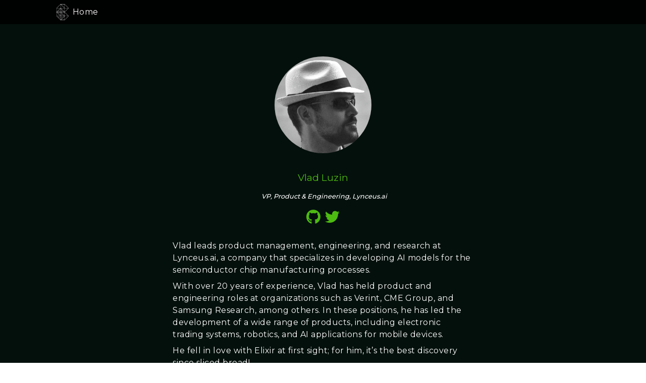

--- FILE ---
content_type: text/html; charset=utf-8
request_url: https://codebeamstockholm.com/archive/may_2024/participants/Vlad-Luzin/
body_size: 4968
content:
<!DOCTYPE html>
<html>
<head>
  <meta charset="utf-8" />
  <meta content="IE=edge" http-equiv="X-UA-Compatible" />
  <title>Code BEAM Lite Stockholm</title>
  <meta content="width=device-width" name="viewport" />
  <meta content="width=device-width, initial-scale=1.0" name="viewport" />
  <meta name="viewport" content="width=device-width, initial-scale=1" />

  <meta name="description" content="Code BEAM Lite Stockholm is the premiere Erlang and Elixir conference in the Nordics - one day of first-rate BEAM-related talks.
" />
  <link
    rel="canonical"
    href="https://codebeamstockholm.com/participants/Vlad-Luzin/"
  />
  <link rel="stylesheet" href="/assets/css/styles.css">

  <!-- Global site tag (gtag.js) - Google Analytics -->

  <!-- Google Tag Manager -->
  <script>(function(w,d,s,l,i){w[l]=w[l]||[];w[l].push({'gtm.start':
  new Date().getTime(),event:'gtm.js'});var f=d.getElementsByTagName(s)[0],
  j=d.createElement(s),dl=l!='dataLayer'?'&l='+l:'';j.async=true;j.src=
  'https://www.googletagmanager.com/gtm.js?id='+i+dl;f.parentNode.insertBefore(j,f);
  })(window,document,'script','dataLayer','GTM-TBJ2M5G');</script>
  <!-- End Google Tag Manager -->
 
  <script src="https://cdnjs.cloudflare.com/ajax/libs/moment.js/2.29.1/moment.min.js"></script>
  <script src="https://cdnjs.cloudflare.com/ajax/libs/moment-timezone/0.5.32/moment-timezone-with-data.min.js"></script>

  <!-- Begin Jekyll SEO tag v2.8.0 -->
<title>Vlad Luzin | Code BEAM Lite Stockholm</title>
<meta name="generator" content="Jekyll v4.2.2" />
<meta property="og:title" content="Vlad Luzin" />
<meta property="og:locale" content="en_US" />
<meta name="description" content="Vlad leads product management, engineering, and research at Lynceus.ai, a company that specializes in developing AI models for the semiconductor chip manufacturing processes." />
<meta property="og:description" content="Vlad leads product management, engineering, and research at Lynceus.ai, a company that specializes in developing AI models for the semiconductor chip manufacturing processes." />
<link rel="canonical" href="https://codebeamstockholm.com/participants/Vlad-Luzin/" />
<meta property="og:url" content="https://codebeamstockholm.com/participants/Vlad-Luzin/" />
<meta property="og:site_name" content="Code BEAM Lite Stockholm" />
<meta property="og:type" content="article" />
<meta property="article:published_time" content="2024-07-29T07:34:59-05:00" />
<meta name="twitter:card" content="summary" />
<meta property="twitter:title" content="Vlad Luzin" />
<script type="application/ld+json">
{"@context":"https://schema.org","@type":"BlogPosting","dateModified":"2024-07-29T07:34:59-05:00","datePublished":"2024-07-29T07:34:59-05:00","description":"Vlad leads product management, engineering, and research at Lynceus.ai, a company that specializes in developing AI models for the semiconductor chip manufacturing processes.","headline":"Vlad Luzin","mainEntityOfPage":{"@type":"WebPage","@id":"https://codebeamstockholm.com/participants/Vlad-Luzin/"},"publisher":{"@type":"Organization","logo":{"@type":"ImageObject","url":"https://codebeamstockholm.com/assets/images/logo2022.png"}},"url":"https://codebeamstockholm.com/participants/Vlad-Luzin/"}</script>
<!-- End Jekyll SEO tag -->


  <!--Remove image dragging -->
  <body ondragstart="return false;" ondrop="return false;">
    <!-- Custom Fonts -->
    <link rel="stylesheet" href="/assets/font-awesome/css/fontawesome.min.css">
    <link rel="stylesheet" href="/assets/font-awesome/css/v4-shims.min.css">
    <link rel="stylesheet" href="/assets/font-awesome/css/brands.min.css">
      <link rel="stylesheet" href="/assets/font-awesome/css/solid.min.css">
    <link
      href="https://fonts.googleapis.com/css?family=Montserrat:100,200,300,400,500,600,700"
      rel="stylesheet"
      type="text/css"
    />
    <link
      href="https://fonts.googleapis.com/css?family=Kaushan+Script"
      rel="stylesheet"
      type="text/css"
    />
    <link
      href="https://fonts.googleapis.com/css?family=Lato:400,700,400italic,700italic"
      rel="stylesheet"
      type="text/css"
    />
    <link
      href="https://fonts.googleapis.com/css?family=Karla:400,400i,700&display=swap"
      rel="stylesheet"
    />
    <link
      href="https://fonts.googleapis.com/css?family=Droid+Serif:400,700,400i,700i"
      rel="stylesheet"
      type="text/css"
    />
    <link
      href="https://fonts.googleapis.com/css?family=Roboto+Slab:400,100,300,700"
      rel="stylesheet"
      type="text/css"
    />

    <!-- WEBSITE ICON IN BROWSER -->
    <!-- <link href="/css/2016_style/img/icon.png" rel="icon" type="image/png"> -->
  </body>
  <script>
    (function () {
      window.ldfdr = window.ldfdr || {};
      (function (d, s, ss, fs) {
        fs = d.getElementsByTagName(s)[0];
        function ce(src) {
          var cs = d.createElement(s);
          cs.src = src;
          setTimeout(function () {
            fs.parentNode.insertBefore(cs, fs);
          }, 1);
        }
        ce(ss);
      })(
        document,
        "script",
        "https://sc.lfeeder.com/lftracker_v1_bElvO73DxJE4ZMqj.js"
      );
    })();
  </script>
  <!-- Hotjar Tracking Code for www.elixirconf.eu -->
  <!-- <script>
    (function(h,o,t,j,a,r){
        h.hj=h.hj||function(){(h.hj.q=h.hj.q||[]).push(arguments)};
        h._hjSettings={hjid:1678389,hjsv:6};
        a=o.getElementsByTagName('head')[0];
        r=o.createElement('script');r.async=1;
        r.src=t+h._hjSettings.hjid+j+h._hjSettings.hjsv;
        a.appendChild(r);
    })(window,document,'https://static.hotjar.com/c/hotjar-','.js?sv=');
</script> -->
</head>


<body>
    <!-- Google Tag Manager (noscript) -->
    <noscript>
        <iframe height="0" src="https://www.googletagmanager.com/ns.html?id=GTM-KRSPKJ3"
            style="display:none;visibility:hidden" width="0"></iframe>
    </noscript>
    <!-- End Google Tag Manager (noscript) -->

    <nav class="navbar-fixed-top navbar-speaker">
    <a class="logo" href="/"></a>
    <ul class="nav">
        <li>
            <a href="/">Home</a>
        </li>
    </ul>
</nav>
    <div class="speaker-content">
        <div class="speaker-card">
            <div class="speaker-head">
                <div class="img" style="background-image: url('/assets/images/vlad-luzin.png');"></div>
                <div class="speaker-col">
                    <h1 class="speaker-name">
                        Vlad Luzin
                    </h1>
                    <h2 class="speaker-position">VP, Product & Engineering, Lynceus.ai</h2>
                    <div class="speaker-social">
                        
                        <a href="https://github.com/ValedL" target="_blank">
                            <i class="fa fa-github"></i>
                        </a>
                        
                        
                        <a href="https://twitter.com/vluzin" target="_blank">
                            <i class="fa fa-twitter"></i>
                        </a>
                        
                        
                        
                    </div>
                    <div class="speaker-desc"><p>Vlad leads product management, engineering, and research at Lynceus.ai, a company that specializes in developing AI models for the semiconductor chip manufacturing processes.</p>

<p>With over 20 years of experience, Vlad has held product and engineering roles at organizations such as Verint, CME Group, and Samsung Research, among others. In these positions, he has led the development of a wide range of products, including electronic trading systems, robotics, and AI applications for mobile devices.</p>

<p>He fell in love with Elixir at first sight; for him, it’s the best discovery since sliced bread!</p>
</div>


                    

                    

                    

                    
                    <h4 class="speaker-training">Talk:
                        <br>
                        <a href="/talks/Self-Healing-Software-Using-Autonomous-LLM-Agents/">Self-Healing Software Using Autonomous LLM Agents</a>
                    </h4>
                  <!--  <p class="speaker-talk">
                        <strong>Audience:</strong>
                        
                    </p> -->

                    <div class="speaker-desc mt-0"><p>The session delves into the integration of Elixir with GPT-4, offering a glimpse into the future of self-healing code. This session explores the challenges and potential of developing a robust, fault-tolerant software platform capable of autonomous error correction via hot code reloading.</p>

<p>Delve into the mechanics of runtime error correction, code evolution, and the AI-driven processes that empower Open Elixir Self-Healing Intelligence to autonomously navigate and rectify software anomalies in real-time, revolutionizing the way we approach software resilience and reliability in critical applications.</p>

<p><strong>TALK OBJECTIVES:</strong></p>

<ul>
  <li>
    <p>Understanding the Integration of Elixir with GPT-4: Gain insights into how Elixir’s robust features are enhanced with GPT-4’s AI capabilities for innovative coding solutions.</p>
  </li>
  <li>
    <p>Hot Code Reloading in Practice: Understand the practical application and benefits of hot code reloading for immediate updates and fixes in live environments.</p>
  </li>
  <li>
    <p>The Future of Software Development: Get a glimpse into the future of software development, where AI and programming languages like Elixir converge for smarter coding solutions.</p>
  </li>
  <li>
    <p>Practical Demonstrations and Use Cases: Witness practical demonstrations of the system’s capabilities.</p>
  </li>
</ul>

<p><strong>TARGET AUDIENCE:</strong></p>

<ul>
  <li>Software Developers and Engineers</li>
  <li>AI and Machine Learning Enthusiasts</li>
  <li>Technology Innovators and Researchers</li>
  <li>Open Source Contributors and Enthusiasts</li>
</ul>
</div>
                    

                    
                    


                </div>
            </div>
        </div>
    </div>
    <div class="footer" id="footer">
  <div class="social-icons">
    <a href="https://www.youtube.com/c/CodeSync" target="_blank">
      <svg
        aria-hidden="true"
        data-prefix="fab"
        data-icon="youtube"
        class="svg-inline--fa fa-youtube fa-w-18"
        xmlns="http://www.w3.org/2000/svg"
        viewBox="0 0 576 512"
      >
        <path
          fill="#4DBA12"
          d="M549.655 124.083c-6.281-23.65-24.787-42.276-48.284-48.597C458.781 64 288 64 288 64S117.22 64 74.629 75.486c-23.497 6.322-42.003 24.947-48.284 48.597-11.412 42.867-11.412 132.305-11.412 132.305s0 89.438 11.412 132.305c6.281 23.65 24.787 41.5 48.284 47.821C117.22 448 288 448 288 448s170.78 0 213.371-11.486c23.497-6.321 42.003-24.171 48.284-47.821 11.412-42.867 11.412-132.305 11.412-132.305s0-89.438-11.412-132.305zm-317.51 213.508V175.185l142.739 81.205-142.739 81.201z"
        ></path>
      </svg>
    </a>
    <a href="https://twitter.com/codebeamio?lang=en" target="_blank">
      <svg
        aria-hidden="true"
        data-prefix="fab"
        data-icon="twitter"
        class="svg-inline--fa fa-twitter fa-w-16"
        xmlns="http://www.w3.org/2000/svg"
        viewBox="0 0 512 512"
      >
        <path
          fill="#4DBA12"
          d="M459.37 151.716c.325 4.548.325 9.097.325 13.645 0 138.72-105.583 298.558-298.558 298.558-59.452 0-114.68-17.219-161.137-47.106 8.447.974 16.568 1.299 25.34 1.299 49.055 0 94.213-16.568 130.274-44.832-46.132-.975-84.792-31.188-98.112-72.772 6.498.974 12.995 1.624 19.818 1.624 9.421 0 18.843-1.3 27.614-3.573-48.081-9.747-84.143-51.98-84.143-102.985v-1.299c13.969 7.797 30.214 12.67 47.431 13.319-28.264-18.843-46.781-51.005-46.781-87.391 0-19.492 5.197-37.36 14.294-52.954 51.655 63.675 129.3 105.258 216.365 109.807-1.624-7.797-2.599-15.918-2.599-24.04 0-57.828 46.782-104.934 104.934-104.934 30.213 0 57.502 12.67 76.67 33.137 23.715-4.548 46.456-13.32 66.599-25.34-7.798 24.366-24.366 44.833-46.132 57.827 21.117-2.273 41.584-8.122 60.426-16.243-14.292 20.791-32.161 39.308-52.628 54.253z"
        ></path>
      </svg>
    </a>
    <a href="https://www.linkedin.com/company/code-sync/" target="_blank">
      <svg
        aria-hidden="true"
        data-prefix="fab"
        data-icon="linkedin-in"
        class="svg-inline--fa fa-linkedin-in fa-w-14"
        xmlns="http://www.w3.org/2000/svg"
        viewBox="0 0 512 512"
      >
        <path
          fill="#4DBA12"
          d="M100.3 448H7.4V148.9h92.9V448zM53.8 108.1C24.1 108.1 0 83.5 0 53.8S24.1 0 53.8 0s53.8 24.1 53.8 53.8-24.1 54.3-53.8 54.3zM448 448h-92.7V302.4c0-34.7-.7-79.2-48.3-79.2-48.3 0-55.7 37.7-55.7 76.7V448h-92.8V148.9h89.1v40.8h1.3c12.4-23.5 42.7-48.3 87.9-48.3 94 0 111.3 61.9 111.3 142.3V448h-.1z"
        ></path>
      </svg>
    </a>
  </div>
  <hr />
  <p>All Rights Reserved</p>
  <p>
    <strong>Code Sync</strong>
    © 2022 Copyright
  </p>
  <p>
    <strong>Organised by</strong>
    <a href="https://codesync.global">Code Sync</a> powered by <a href="https://www.erlang-solutions.com/?utm_source=elixirconf&utm_medium=referral">Erlang Solutions</a>
  </p>

  <p>
    <br />
      
      <a href="https://codesync.global/terms_and_conditions/"> Terms of use</a>
      |
      <a href="https://codesync.global/about-us/#Conduct"> Code of Conduct</a>
      |
      <a href="https://codesync.global/privacy_policy/"> Privacy Policy</a>
      |
      <a href="https://codesync.global/page/18/"> Anti-Slavery Policy</a>

  </p>
</div>

    <!-- jQuery Version 1.11.0 -->
<script src="/assets/js/jquery-1.11.0.js"></script>

<!-- Bootstrap Core JavaScript -->
<script src="/assets/js/bootstrap.min.js"></script>

<!-- Plugin JavaScript -->
<script src="/assets/js/jquery.easing.min.js"></script>
<script src="/assets/js/classie.js"></script>
<script src="/assets/js/cbpAnimatedHeader.js"></script>

<!-- Custom Theme JavaScript -->
<script src="/assets/js/agency.js"></script>

<!-- Owl Carousel -->
<script src="/assets/js/owl.carousel.min.js" charset="utf-8"></script>


<!-- Parallaxing & SmoothScroll -->
<script src="/assets/js/scrollax.min.js" charset="utf-8"></script>



<!-- Main JS -->
<script src="/assets/js/main.js" charset="utf-8"></script>
<script type="text/javascript">
piAId = '24452';
piCId = '63005';
piHostname = 'pi.pardot.com';

(function() {
function async_load(){
var s = document.createElement('script'); s.type = 'text/javascript';
s.src = ('https:' == document.location.protocol ? 'https://pi' : 'http://cdn') + '.pardot.com/pd.js';
var c = document.getElementsByTagName('script')[0]; c.parentNode.insertBefore(s, c);
}
if(window.attachEvent) { window.attachEvent('onload', async_load); }
else { window.addEventListener('load', async_load, false); }
})();
</script>

</body>

</html>


--- FILE ---
content_type: text/css; charset=utf-8
request_url: https://codebeamstockholm.com/assets/css/styles.css
body_size: 10820
content:
a{-webkit-transition:all 300ms ease-in-out;-o-transition:all 300ms ease-in-out;transition:all 300ms ease-in-out}.page-loader{display:block;position:fixed;width:100%;height:100%;top:0;right:0;bottom:0;left:0;opacity:1;background:#f4f8f9;-webkit-transition:all 0.7s ease-in-out;-o-transition:all 0.7s ease-in-out;transition:all 0.7s ease-in-out;z-index:99999999999}.page-loader .load-icon{display:block;position:relative;width:70px;height:70px;top:50%;left:50%;-webkit-transform:translate(-50%, -50%);-ms-transform:translate(-50%, -50%);transform:translate(-50%, -50%)}.page-loader .load-icon:before,.page-loader .load-icon:after{content:'';display:block;position:absolute;background:rgba(151,33,248,0.2);width:100%;height:100%;-webkit-border-radius:50%;border-radius:50%}.page-loader .load-icon:before{-webkit-animation:sera-loader-in 0.85s linear 0s alternate infinite;animation:sera-loader-in 0.85s linear 0s alternate infinite}.page-loader .load-icon:after{-webkit-animation:sera-loader-out 0.85s linear 0s alternate infinite;animation:sera-loader-out 0.85s linear 0s alternate infinite}.page-loader.load-complete{height:0;opacity:0}.go-to-top-button{position:fixed;display:flex;align-items:center;justify-content:center;bottom:20px;right:20px;width:50px;height:50px;cursor:pointer;border:1px solid blue;background:rgba(84,52,98,0.2);transform:translate3d(0, calc(130% + 50px), 0);z-index:9999}.go-to-top-button i{font-size:3.2rem}.go-to-top-button:hover{color:#fff;background:blue}.go-to-top-button.active{transform:translate3d(0, 0, 0)}html,body,div,span,applet,object,iframe,h1,h2,h3,h4,h5,h6,p,blockquote,pre,a,abbr,acronym,address,big,cite,code,del,dfn,em,img,ins,kbd,q,s,samp,small,strike,strong,sub,sup,tt,var,b,u,i,center,dl,dt,dd,ol,ul,li,fieldset,form,label,legend,table,caption,tbody,tfoot,thead,tr,th,td,article,aside,canvas,details,embed,figure,figcaption,footer,header,hgroup,menu,nav,output,ruby,section,summary,time,mark,audio,video{font-family:"Montserrat",sans-serif;margin:0;margin:0;padding:0;border:0;font-size:100%;font:inherit;vertical-align:baseline}*{box-sizing:border-box}h1,h2,h3,h4,h5,h6{font-family:"Montserrat",sans-serif;margin:0}p{font-family:"Montserrat",sans-serif;font-size:100%;font-weight:normal;line-height:1.5em;letter-spacing:.03rem;color:#fff}li{font-family:"Montserrat",sans-serif;font-size:100%;font-weight:normal;line-height:1.5em;letter-spacing:.03rem;color:#fff}a{font-family:"Montserrat",sans-serif;font-size:100%;font-weight:normal;line-height:1.5em;letter-spacing:.03rem;color:#4DBA12;text-decoration:none}.navbar-fixed-top{align-items:center;display:flex;justify-content:center;padding:.5em 0;position:fixed;top:0;width:100%;z-index:9999}@media only screen and (max-width: 1112px){.navbar-fixed-top{justify-content:space-between;flex-wrap:wrap;padding:1em 0;overflow-y:scroll}.navbar-fixed-top .nav{display:none !important;margin-top:1em;width:100%}.navbar-fixed-top .nav li{height:3.5em;width:100%}.navbar-fixed-top .nav li a{color:#fff;align-items:center;background-color:#000;border-bottom:solid .01em #efefef;display:flex;flex-grow:1;height:100%;margin:0;padding:.2em 1em 0 1em;width:100%}.navbar-fixed-top .active{display:flex !important;flex-wrap:wrap}}.navbar-fixed-top .logo{background-image:url("../../assets/images/codesync-logo.svg");background-position:0 0;background-repeat:no-repeat;background-size:contain;display:block;height:2em;width:2em}@media only screen and (max-width: 1112px){.navbar-fixed-top .logo{margin-left:2em}}.navbar-fixed-top .nav{display:flex}.navbar-fixed-top .nav li{list-style-type:none}.navbar-fixed-top .nav li a{color:#fff;padding-bottom:.5em}@media only screen and (max-width: 1112px){.navbar-fixed-top .nav .current-menu-item a{background-color:#2a2828 !important}}.navbar-fixed-top .page-scroll{font-weight:200;margin:0 1em}.navbar-fixed-top .active a{color:#e32dfd;border-bottom:solid .1em #12E7FE}@media only screen and (max-width: 1112px){.navbar-fixed-top .active a{border:none;color:#5e5e5e}}.navbar-fixed-top .dropbtn{font-weight:200;margin:0 1em}@media only screen and (max-width: 1112px){.navbar-fixed-top .dropbtn{padding:1em !important;width:100%}}.dropdown{cursor:pointer;float:left;overflow:hidden}@media only screen and (max-width: 1112px){.dropdown{width:100%}}.dropdown:hover .dropdown-content{display:flex;flex-flow:column}@media only screen and (max-width: 1112px){.dropdown:hover .dropdown-content{width:100%}}.dropdown:hover .dropdown-content a{color:#17222b !important;border-bottom:solid .1em #eee;font-weight:200;padding:.5em}@media only screen and (max-width: 1112px){.dropdown:hover .dropdown-content a{padding:1em}}.dropdown:hover .dropdown-content a:hover{background-color:#eee}.dropdown .dropdown-content{display:none;position:absolute;background-color:#f9f9f9;min-width:160px;box-shadow:0px 8px 16px 0px rgba(0,0,0,0.2);z-index:1}.navbar-shrink{background:#000101}.section{height:35em;width:100%}.section.section--carousel{height:auto;padding:2rem}.carousel-wrapper{width:100%;margin:0 auto;max-width:95vw}@media screen and (min-width: 1024px){.carousel-wrapper{margin:0 auto;max-width:1280px}}.btn-outline{align-items:center;background:none;border:solid .1em #fff;color:#fff;border-radius:.3em;display:flex;justify-content:center;font-size:1.3em;font-weight:500;letter-spacing:.16em;padding:.5em 2.7em}@media screen and (max-width: 900px){.btn-outline{text-align:center}}.btn-purple:hover{background-color:#fff;color:#543465}.btn-blue:hover{background-color:#fff;color:#2f5677}.btn-orange{border:solid .1em #4DBA12;color:#4DBA12}.btn-orange:hover{background-color:#4DBA12;color:#fff}.btn-orange-hover-white:hover{background-color:#fff;color:#4DBA12}.btn-grey:hover{background-color:#fff;color:#323333}@media only screen and (min-width: 981px){.ml-1{margin-left:1em}}@media only screen and (max-width: 980px){.ml-1{margin-left:0}}.mt-0{margin-top:0 !important}.mt-1{margin-top:1em !important}.mb-1{margin-bottom:1em}.mb-2{margin-bottom:2em}.mb-3{margin-bottom:3.1em}.w-100{width:100%}.section{align-items:center;background-color:#000101;display:flex;flex-wrap:wrap;height:auto;justify-content:center;padding:6em 3em;width:100%}@media only screen and (max-width: 1112px){.section{padding:2em 1em}}.section .title{color:#fff;font-size:2em;font-weight:600;letter-spacing:.1em;text-align:center;min-width:100%;width:100%}.section .section-text{color:#fff;font-style:italic;font-weight:500;font-size:.9em;text-align:center;width:100%}.section hr{border:none;background:linear-gradient(to right, #4DBA12 50%, #12E7FE 50%);display:block;height:.3em;margin-top:2em;margin-bottom:2em;margin-left:auto;margin-right:auto;width:5em}.section .row{display:flex}@media screen and (max-width: 900px){.section .row{flex-wrap:wrap;justify-content:center;text-align:center}}.section .row .left-content{padding:1em;width:50%}@media screen and (max-width: 900px){.section .row .left-content{align-items:center;display:flex;justify-content:center;flex-flow:column;width:100%}}.section .row .right-content{padding:.6em 1em;width:50%}@media screen and (max-width: 900px){.section .row .right-content{align-items:center;display:flex;justify-content:center;flex-flow:column;width:100%}}.text-title{color:#fff;letter-spacing:.1em;font-family:"Lato";font-size:1.5em}.text-subtitle{color:#fff;letter-spacing:.1em;font-family:"Lato";font-size:1.5em;font-weight:100}.text-content{color:#fff;letter-spacing:.1em;font-family:"Lato";font-size:1em;font-weight:100}.items-container{display:flex;justify-content:center;flex-wrap:wrap;margin-top:2em;width:100%}.items-container .item{align-items:flex-start;background-color:#000101;border-radius:.5em;color:#fff;display:flex;flex-flow:column;margin:1em;transition:box-shadow 150ms linear;width:18em}@media screen and (max-width: 580px){.items-container .item{width:100%}}.items-container .item .item-head-link{width:100%}.items-container .item .img{background-position:0 0;background-repeat:no-repeat;background-size:cover;border-radius:50%;display:block;height:14em;margin:2em auto 1em auto;width:14em}@media screen and (max-width: 580px){.items-container .item .img{height:14em}}.items-container .item .img i{display:none}.items-container .item .item-name{color:#fff;font-size:1.35em;line-height:1.45em !important;font-weight:500;margin:1em 1em .8em 1em}.items-container .item .item-position{color:#fff;font-style:italic;font-weight:500;font-size:1em;text-align:left;margin:0 1em 1em 1.45em}.items-container .item .item-training{color:#0074a9;font-family:"Montserrat",sans-serif !important;font-size:1.2em;font-weight:500;line-height:1.45em !important;margin:0 1em 1em 1em}.items-container .item .item-training:hover{color:#372140}.items-container .item:hover{box-shadow:0 2px 6px rgba(0,0,0,0.2)}.items-container .item:hover .img{align-items:center;display:flex;justify-content:center;background-image:none !important;background-color:#14c2c9;transition:box-shadow 150ms linear}.items-container .item:hover .img i{color:#fff;display:block;font-size:2.8em}.toggle-menu{color:#fff;cursor:pointer;display:none}@media only screen and (max-width: 1112px){.toggle-menu{margin-right:2em;display:block}}.flex-end{display:flex;justify-content:flex-end}.align-center{align-items:center}.newsletter{background-color:#0074a9}.newsletter .title,.newsletter .section-text{color:#fff}.newsletter hr{background:linear-gradient(to right, #fff 50%, #e32dfd 50%)}.newsletter iframe{margin:0 auto}.fake-button{font:bold;text-decoration:none;background-color:#04100c;padding:2px 6px 2px 6px;border-top:1px solid;border-right:1px solid;border-bottom:1px solid;border-left:1px solid}.call-for-talks{align-items:center;display:flex;flex-flow:column}@media only screen and (max-width: 634px){.call-for-talks{padding:0 2em 2em 2em}}.column{float:left;width:25%}.row:after{content:"";display:table;clear:both}@media screen and (max-width: 600px){.column{width:100%}}.cover{align-items:space-between;background-size:cover;background-repeat:no-repeat;background-color:#000101;color:#fff;display:flex;height:auto;flex-wrap:wrap;padding:8em 0 0 0;justify-content:center;width:100%}@media only screen and (max-width: 1112px){.cover{height:auto;text-align:center}}.cover .logo{min-height:500px;max-width:500px;width:60%}.cover .logo img{display:block}@media only screen and (max-width: 1112px){.cover .logo{width:90%}}.cover .logo img{height:auto;width:100%}@media only screen and (max-width: 634px){.cover .logo{min-height:320px}.cover .logo img{display:block}}.cover .col-right{align-items:flex-start;display:flex;flex-flow:column;justify-content:flex-start;max-width:782px;padding:3em 0 0 3em}@media only screen and (max-width: 634px){.cover .col-right{padding:2em 2em 0 2em}}.cover .col-right .date{color:#e32dfd;font-size:1.8em;font-weight:300;letter-spacing:.1em;margin:0 0 1.5em 0;text-align:left}.cover .col-right p{color:#fff;font-size:1.2em;font-weight:300;line-height:1.5em;margin:0 0 1.5em 0;text-align:left}.cover .open{font-size:1.8em;font-style:italic;font-weight:400;letter-spacing:.1em}.cover hr{display:block;border:1em solid #ee5a30;margin-top:2em;margin-bottom:2em;margin-left:auto;margin-right:auto;border-style:inset;border-width:1px;width:2em}.cover .btn-arrow{border:solid .09em #ee5a30;border-radius:60%;font-size:1.6em;padding:.8em}.cover .cover-bottom{align-items:center;background:#040f0c;background:-webkit-gradient(linear, left top, left bottom, from(rgba(4,15,12,0)), to(#040f0c));background:linear-gradient(180deg, rgba(4,15,12,0), #040f0c);display:flex;justify-content:center;height:200px;padding:3em;width:100%}.cover .cover-bottom .call-for-talks{line-height:36px;text-align:center}.banner-1{align-items:center;background-color:#4eb913;display:flex;justify-content:center;padding:2.8em 5em}@media only screen and (max-width: 1112px){.banner-1{flex-wrap:wrap}}.banner-1 .text{color:#fff;font-size:1.5em;letter-spacing:.1em;margin-right:2em}.banner-1 .text strong{color:#12E7FE}@media only screen and (max-width: 1112px){.banner-1 .text{font-size:1.3em;margin:0 0 1em 0;text-align:center}}.banner-2{align-items:center;background-color:#4eb913;display:flex;justify-content:center;padding:2.8em 5em}@media only screen and (max-width: 1112px){.banner-2{flex-wrap:wrap}}.banner-2 .text{color:#fff;font-size:1.5em;letter-spacing:.1em;margin-right:2em}.banner-2 .text strong{color:#12E7FE}@media only screen and (max-width: 1112px){.banner-2 .text{font-size:1.3em;margin:0 0 1em 0;text-align:center}}.banner-3{align-items:center;background-color:#4eb913;display:flex;justify-content:center;padding:2.8em 5em}@media only screen and (max-width: 1112px){.banner-3{flex-wrap:wrap}}.banner-3 .text{color:#fff;font-size:1.5em;letter-spacing:.1em;margin-right:2em}.banner-3 .text strong{color:#12E7FE}@media only screen and (max-width: 1112px){.banner-3 .text{font-size:1.3em;margin:0 0 1em 0;text-align:center}}.banner-4{align-items:center;background-color:#4eb913;display:flex;justify-content:center;padding:2.8em 5em}@media only screen and (max-width: 1112px){.banner-4{flex-wrap:wrap}}.banner-4 .text{color:#fff;font-size:1.5em;letter-spacing:.1em;margin-right:2em}.banner-4 .text strong{color:#12E7FE}@media only screen and (max-width: 1112px){.banner-4 .text{font-size:1.3em;margin:0 0 1em 0;text-align:center}}@media only screen and (min-width: 1993px){.welcome{margin:0 auto;max-width:2600px}}.welcome iframe{max-width:600px}@media only screen and (max-width: 2600px){.welcome{overflow-x:hidden}}.speakers{background-color:#000101}.training{background-color:#000101;overflow-x:hidden}.training .table-container{display:flex;flex-flow:column;width:100%}.training .table-container .table-item{display:flex;height:6em;width:100%}@media only screen and (max-width: 800px){.training .table-container .table-item{height:auto;flex-wrap:wrap}}.training .table-container .table-item:nth-child(odd){background-color:#0074A9}.training .table-container .table-item:nth-child(even){background-color:#4DBA12}.training .table-container .table-item .item-col{align-items:center;display:flex;flex-flow:column;flex-grow:1;justify-content:center;height:100%;width:33%}@media only screen and (max-width: 800px){.training .table-container .table-item .item-col{width:100%}}.training .table-container .table-item .item-hours{color:#fff;font-weight:500;font-family:"Montserrat",sans-serif;font-size:1.2em;padding:1em 0}.training .table-container .table-item .item-training{align-items:flex-start;background-color:#fff;border-right:solid #f3f7f8 .1em;border-bottom:dashed #f3f7f8 .1em;color:#161616;padding:1em 3em}@media only screen and (max-width: 800px){.training .table-container .table-item .item-training{align-items:center}}.training .table-container .table-item .item-training .item-title{color:#4EB813;cursor:pointer;font-family:"Montserrat",sans-serif !important;font-size:1.2em;font-weight:500;line-height:1.45em !important}.training .table-container .table-item .item-training .item-title:hover{color:#4EB813}@media only screen and (max-width: 1112px){.training .table-container .table-item .item-training .item-title{font-size:1.2em}}.training .table-container .table-item .item-training .item-trainer{color:#0074A9;font-style:italic;font-weight:500;font-size:1.1em;text-align:center}.training-content{align-items:center;background-color:#04100c;display:flex;flex-flow:column;justify-content:cener;padding:5em 3em;width:100%}@media only screen and (max-width: 1112px){.training-content{padding:5em 1em}}.training-content .training-card{background-color:#04100c;width:80%;padding:2em}@media only screen and (max-width: 1112px){.training-content .training-card{padding:1em;width:100%}}.training-content .training-card .training-head{background-color:#04100c;display:flex;flex-flow:column}.training-content .training-card .training-head .training-col{align-items:flex-start;display:flex;flex-flow:column;padding:1em}.training-content .training-card .training-head .training-col .training-name{color:#4EB813;display:flex;font-size:1.6em;flex-wrap:wrap;line-height:1.45em !important;margin:1em 1em .8em 0}.training-content .training-card .training-head .training-col .training-info{display:flex;flex-flow:column;margin-bottom:.5em}.training-content .training-card .training-head .training-col .training-info a{color:#eaebea;text-decoration:underline}.training-content .training-card .training-head .training-col .training-info strong{color:#4EB813;font-family:"Montserrat",sans-serif !important;font-size:1.2em;font-weight:600;line-height:1.45em !important}.training-content .training-card .training-head .training-col .training-info p{color:#eaebea;font-size:.955em;font-family:"Montserrat",sans-serif}.training-content .training-card .training-head .training-col .training-info .content h1{font-size:2em;font-weight:600;letter-spacing:.1em;text-transform:uppercase;width:100%}.training-content .training-card .training-head .training-col .training-info .content h2{font-size:1.8em;font-weight:600;letter-spacing:.1em;text-transform:uppercase;width:100%}.training-content .training-card .training-head .training-col .training-info .content h3{font-size:1.6em;font-weight:600;letter-spacing:.1em;text-transform:uppercase;width:100%}.training-content .training-card .training-head .training-col .training-info .content h4{font-size:1.4em;font-weight:600;letter-spacing:.1em;text-transform:uppercase;width:100%}.training-content .training-card .training-head .training-col .training-info .content h5{font-size:1.2em;font-weight:600;letter-spacing:.1em;text-transform:uppercase;width:100%}.training-content .training-card .training-head .training-col .training-info .content h6{font-size:1em;font-weight:600;letter-spacing:.1em;text-transform:uppercase;width:100%}.training-content .training-card .training-head .training-col .training-info .content p{margin-bottom:.5em;width:100%}.training-content .training-card .training-head .training-col .training-info .content p strong{font-family:"Karla",Arial,sans-serif;font-weight:bold !important}.training-content .training-card .training-head .training-col .training-info .content p a{color:#4EB813}.training-content .training-card .training-head .training-col .training-info .content p img{height:auto;width:auto;max-width:100%}.training-content .training-card .training-head .training-col .training-info .content blockquote{border-left:solid .28em #eaebea;padding-left:.5em}.training-content .training-card .training-head .training-col .training-info .content blockquote p{font-style:italic}.training-content .training-card .training-head .training-col .training-info .content ol,.training-content .training-card .training-head .training-col .training-info .content ul{padding:1em}.training-content .training-card .training-head .training-col .training-info .content ol li,.training-content .training-card .training-head .training-col .training-info .content ul li{font-family:"Karla",Arial,sans-serif;font-size:16px;font-weight:normal;line-height:1.5em;letter-spacing:.03rem;color:#eaebea}.training-content .training-card .training-head .training-col .training-info .content code{background-color:#04100c;border-radius:3px;font-size:85%;line-height:1.45;margin-bottom:.3em;overflow:auto;padding:16px}.blog .posts-container{display:flex;flex-wrap:wrap;justify-content:center;margin:2em 0;width:100%}.blog .posts-container .post-item{display:flex;flex-flow:column;margin:4em;width:21em}.blog .posts-container .post-item .img{background-color:#ccc;background-position:center;background-size:cover;background-repeat:no-repeat;display:block;height:11em;margin-bottom:1em;width:18em}.blog .posts-container .post-item .post-title{color:#201042;font-family:"Montserrat",sans-serif;font-size:1.2em;line-height:1.45em !important;margin:0 0 0 0}.blog .posts-container .post-item .post-item-tags{color:#553363;font-style:italic;font-weight:500;font-size:.8em;margin:0 0 2em 0}.blog .posts-container .post-item .item-container{display:flex;justify-content:center}.blog .posts-container .post-item .item-container .item-left{padding-right:1em}.blog .posts-container .post-item .item-container .item-left .item-date{align-items:center;background-color:#79369d;color:#fff;display:flex;flex-flow:column;justify-content:center;margin-bottom:.4em;padding:.5em;width:4em}.blog .posts-container .post-item .item-container .item-left .item-date .date-day{color:#fff;font-size:1.7em;letter-spacing:.1em;text-align:center}.blog .posts-container .post-item .item-container .item-left .item-date .date-month{color:#fff;font-size:1em;font-weight:300;text-align:center}.blog .posts-container .post-item .item-container .item-left .item-hour{background-color:#553363;color:#fff;display:flex;justify-content:center;padding:.5em}.blog .posts-container .post-item .item-container .item-right p{color:#868688;font-style:italic;font-weight:500;font-size:1em;margin-bottom:2em;text-align:left;width:100%}.blog .posts-container .post-item .item-container .item-right .btn-more{border:solid .15em #553363;color:#553363;font-style:italic;font-weight:500;padding:.5em 1.3em}.blog .posts-container .post-item .item-container .item-right .btn-more:hover{color:#fff;background-color:#553363}.article-content .posts-container{display:flex;flex-wrap:wrap;justify-content:space-between;margin:2em 0;width:100%}.article-content .posts-container .post-item{display:flex;flex-flow:column;margin:1em;width:100%}.article-content .posts-container .post-item .img{background-color:#ccc;background-position:center;background-size:cover;background-repeat:no-repeat;display:block;height:15em;margin-bottom:1em;width:100%}.article-content .posts-container .post-item .post-title{color:#201042;font-family:"Montserrat",sans-serif;font-size:1.2em;line-height:1.45em !important;margin:0 0 0 0}.article-content .posts-container .post-item .post-item-tags{color:#553363;font-style:italic;font-weight:500;font-size:.8em;margin:0 0 2em 0}.article-content .posts-container .post-item .item-container{display:flex;justify-content:space-between}.article-content .posts-container .post-item .item-container .item-left{padding-right:1em}.article-content .posts-container .post-item .item-container .item-left .item-date{align-items:center;background-color:#79369d;color:#fff;display:flex;flex-flow:column;justify-content:center;margin-bottom:.4em;padding:.5em;width:4em}.article-content .posts-container .post-item .item-container .item-left .item-date .date-day{color:#fff;font-size:1.7em;letter-spacing:.1em;text-align:center}.article-content .posts-container .post-item .item-container .item-left .item-date .date-month{color:#fff;font-size:1em;font-weight:300;text-align:center}.article-content .posts-container .post-item .item-container .item-left .item-hour{background-color:#553363;color:#fff;display:flex;justify-content:center;padding:.5em}.article-content .posts-container .post-item .item-container .item-right p{color:#868688;font-style:italic;font-weight:500;font-size:1em;margin-bottom:2em;text-align:left;width:100%}.article-content .posts-container .post-item .item-container .item-right .btn-more{border:solid .15em #553363;color:#553363;font-style:italic;font-weight:500;padding:.5em 1.3em}.article-content .posts-container .post-item .item-container .item-right .btn-more:hover{color:#fff;background-color:#553363}.sponsor{background-color:#d3d3d3;flex-wrap:wrap;overflow:hidden}.sponsor .sponsor-title{color:#868688;font-size:1.5em;font-weight:600;letter-spacing:.1em;padding:1em 0 0 0;text-align:center;text-transform:uppercase;width:100%}.sponsor .sponsor-testimonial{display:block;position:relative;margin-top:50px;width:100%;height:auto}.sponsor .row{align-items:center;flex-wrap:wrap;justify-content:center;width:100%}.sponsor .sponsors .sponsor-logo{display:inline-block;margin:1em;overflow:hidden}.sponsor .sponsors .sponsor-logo img{width:100%;height:100%;object-fit:contain;display:block}.sponsor .sponsors .sponsor-logo--big{width:289px;height:170px}.sponsor .sponsors .sponsor-logo--medium{width:221px;height:130px}.sponsor .sponsors .sponsor-logo--small{width:153px;height:90px}.owl-theme .owl-controls{margin-top:10px;text-align:center}.owl-theme .owl-controls.clickable .owl-buttons div:hover{opacity:1;text-decoration:none}.owl-theme .owl-controls .owl-buttons div{color:#fff;display:inline-block;zoom:1;margin:5px;padding:5px 10px;font-size:.85rem;border-radius:30px;background:gray;opacity:.5}.owl-theme .owl-controls .owl-page{display:inline-block;zoom:1}.owl-theme .owl-controls .owl-page span{display:block;width:30px;height:5px;margin:20px 4px 10px 4px;border-radius:3px;background:grey}.owl-theme .owl-controls .owl-page span span{background:blue}.contact{background-color:#4DBA12;color:#fff}.contact .title{color:#fff}.contact .section-text{color:#fff}.contact hr{background:linear-gradient(to right, #fff 50%, #12E7FE 50%)}.venue .row{align-items:flex-start;display:flex;width:100%}.venue .row .left{align-items:flex-start;text-align:left}.venue .row .left .title{text-align:left}.venue .row .left hr{margin-left:0}.venue .row .col-left{display:flex;flex-flow:column;justify-content:flex-start;width:50%}@media only screen and (max-width: 1112px){.venue .row .col-left{width:100%}}.venue .row .col-right{display:flex;flex-flow:column;justify-content:flex-start;width:50%}@media only screen and (max-width: 1112px){.venue .row .col-right{width:100%}}.venue .col-row{align-items:center;display:flex}.venue .venue-subtitle{color:#fff;font-size:2em;margin-top:.4em;margin-right:.5em}@media only screen and (max-width: 1112px){.venue .venue-subtitle{margin-bottom:.5em;text-align:left}}.venue .venue-text{color:#fff;font-size:1em;margin-top:.4em}@media only screen and (max-width: 1112px){.venue .venue-text{margin-bottom:.5em;text-align:left}}.venue .venue-text strong{color:#12E7FE}#gmap_canvas{height:450px;width:550px}@media only screen and (max-width: 1112px){#gmap_canvas{height:200px;width:200px}}.footer{align-items:center;background-color:#000101;color:#12E7FE;display:flex;flex-flow:column;justify-content:center;position:relative;padding:5em 20%;text-align:center;width:100%}.footer .social-icons{align-items:center;display:flex;margin:1em 0}.footer .social-icons a{align-items:center;color:#12E7FE;display:flex;font-size:1.8em;height:24px;justify-content:center;margin:.2em .5em;width:24px}.footer hr{border:none;border-top:.08em solid #4DBA12;margin-top:1ema;width:50%}.footer p{color:#848484}.footer p strong{color:#4DBA12}.navbar-speaker{background:#000101}.navbar-speaker .nav{width:80%}.speaker-content{align-items:center;background-color:#04100c;display:flex;flex-flow:column;justify-content:cener;padding:5em 3em;width:100%}@media only screen and (max-width: 1112px){.speaker-content{padding:5em 1em}}@media only screen and (max-width: 580px){.speaker-content{padding:5em 0}}.speaker-content .speaker-card{background-color:#04100c;width:80%;padding:2em}@media only screen and (max-width: 1112px){.speaker-content .speaker-card{padding:1em;width:100%}}.speaker-content .speaker-card .speaker-head{align-items:center;display:flex;flex-flow:column;width:100%}.speaker-content .speaker-card .speaker-head .img{display:block;background-position:center;background-repeat:no-repeat;background-size:cover;border-radius:50%;height:12em;width:12em;min-width:12em}.speaker-content .speaker-card .speaker-head .speaker-col{align-items:center;display:flex;flex-flow:column;justify-content:center;padding:1em;width:100%}.speaker-content .speaker-card .speaker-head .speaker-col .speaker-name{color:#4DBA12;font-size:1.2em;line-height:1.45em !important;margin:1em 1em .8em 1em;text-align:center}.speaker-content .speaker-card .speaker-head .speaker-col .speaker-position{color:#fff;font-style:italic;font-weight:500;font-size:.8em;text-align:center;margin:0 1em 1em 1.45em}.speaker-content .speaker-card .speaker-head .speaker-col .speaker-social a{color:#4DBA12;font-size:1.8em}.speaker-content .speaker-card .speaker-head .speaker-col .speaker-desc{color:#fff;font-weight:500;font-size:1em;text-align:left;margin:1.5em 1em 1.5em 1em;width:70%}.speaker-content .speaker-card .speaker-head .speaker-col .speaker-desc h1{font-size:2em;font-weight:600;letter-spacing:.1em;text-transform:uppercase;width:100%}.speaker-content .speaker-card .speaker-head .speaker-col .speaker-desc h2{font-size:1.8em;font-weight:600;letter-spacing:.1em;text-transform:uppercase;width:100%}.speaker-content .speaker-card .speaker-head .speaker-col .speaker-desc h3{font-size:1.6em;font-weight:600;letter-spacing:.1em;text-transform:uppercase;width:100%}.speaker-content .speaker-card .speaker-head .speaker-col .speaker-desc h4{font-size:1.4em;font-weight:600;letter-spacing:.1em;text-transform:uppercase;width:100%}.speaker-content .speaker-card .speaker-head .speaker-col .speaker-desc h5{font-size:1.2em;font-weight:600;letter-spacing:.1em;text-transform:uppercase;width:100%}.speaker-content .speaker-card .speaker-head .speaker-col .speaker-desc h6{font-size:1em;font-weight:600;letter-spacing:.1em;text-transform:uppercase;width:100%}.speaker-content .speaker-card .speaker-head .speaker-col .speaker-desc p{margin-bottom:.5em;width:100%;color:#fff}.speaker-content .speaker-card .speaker-head .speaker-col .speaker-desc p strong{font-family:"Karla",Arial,sans-serif;font-weight:bold !important}.speaker-content .speaker-card .speaker-head .speaker-col .speaker-desc p a{color:#4DBA12}.speaker-content .speaker-card .speaker-head .speaker-col .speaker-desc p img{height:auto;width:auto;max-width:100%}.speaker-content .speaker-card .speaker-head .speaker-col .speaker-desc blockquote{border-left:solid .28em #efefef;padding-left:.5em}.speaker-content .speaker-card .speaker-head .speaker-col .speaker-desc blockquote p{font-style:italic}.speaker-content .speaker-card .speaker-head .speaker-col .speaker-desc ol,.speaker-content .speaker-card .speaker-head .speaker-col .speaker-desc ul{padding:1em}.speaker-content .speaker-card .speaker-head .speaker-col .speaker-desc ol li,.speaker-content .speaker-card .speaker-head .speaker-col .speaker-desc ul li{font-family:"Karla",Arial,sans-serif;font-size:16px;font-weight:normal;line-height:1.5em;letter-spacing:.03rem;color:#efefef}.speaker-content .speaker-card .speaker-head .speaker-col .speaker-desc code{background-color:#04100c;border-radius:3px;font-size:85%;line-height:1.45;margin-bottom:.3em;overflow:auto;padding:16px}@media only screen and (max-width: 1112px){.speaker-content .speaker-card .speaker-head .speaker-col .speaker-desc{width:100%}}.speaker-content .speaker-card .speaker-head .speaker-col .training-title{color:#4DBA12;font-size:2em;font-weight:600;letter-spacing:.1em;text-align:center;text-transform:uppercase;width:100%}.speaker-content .speaker-card .speaker-head .speaker-col .speaker-training{color:#4DBA12;display:flex;flex-flow:row;font-family:"Montserrat",sans-serif !important;font-size:1.2em;font-weight:600;line-height:1.45em !important;margin:0 1em 1em 1em;text-align:center;width:70%}@media only screen and (max-width: 1112px){.speaker-content .speaker-card .speaker-head .speaker-col .speaker-training{align-items:flex-start;flex-flow:column;width:100%}}.speaker-content .speaker-card .speaker-head .speaker-col .speaker-training a{color:#4DBA12;margin-left:.5em;text-decoration:underline}.speaker-content .speaker-card .speaker-head .speaker-col .speaker-talk{color:#4DBA12;display:flex;flex-flow:row;font-family:"Montserrat",sans-serif !important;font-size:1.2em;font-weight:500;line-height:1.45em !important;margin:0 1em .5em 1em;text-align:center;width:70%}@media only screen and (max-width: 1112px){.speaker-content .speaker-card .speaker-head .speaker-col .speaker-talk{align-items:flex-start;flex-flow:column;width:100%}}.speaker-content .speaker-card .speaker-head .speaker-col .speaker-talk strong{font-weight:600;margin-right:.4em}.speaker-content .speaker-card .speaker-head .speaker-col .speaker-talk a{color:#4DBA12;margin-left:.5em;text-decoration:underline}.register-widget{height:auto;min-height:35em;width:100%}@media only screen and (max-width: 800px){.register-widget{min-height:38em}}@media only screen and (max-width: 800px){.register-widget{min-height:53em}}.newsletter .form-container{display:flex;justify-content:center;margin:0 auto;width:40%}@media only screen and (max-width: 1112px){.newsletter .form-container{width:100%}}.newsletter .form-container form.form p label{color:#fff;text-align:left}.newsletter .form-container form.form p.form-field{display:flex;flex-flow:column}.newsletter .form-container form.form input.text{background:rgba(255,255,255,0.1);border:1px solid #bdc3c7;color:#fff;display:inline-block;height:auto;font-size:1rem;font-family:"Lato";margin-top:5px;outline:0;padding:15px;position:relative;-webkit-transition:all 300ms ease-in-out;-o-transition:all 300ms ease-in-out;transition:all 300ms ease-in-out;width:94%}.newsletter .form-container form.form p.submit{margin:1em 0;padding:0}.newsletter .form-container form.form p.submit input{background:rgba(255,255,255,0.1);border-radius:.3em;display:inline-block;color:#fff;border:2px solid #fff;cursor:pointer;font-size:1rem;font-size:1.3em;font-weight:500;letter-spacing:.16em;max-width:94%;margin:20px auto 7px auto;font-weight:bold;padding:12px !important;text-align:center;width:50%}.cover-post{align-items:center;background-image:linear-gradient(to right, #51183d, #261145);color:#fff;display:flex;flex-flow:column;height:20em;justify-content:center;padding:3em 3em 3em 3em;width:100%}.cover-post h1.title{color:#fff;font-size:2rem;margin-bottom:.5em;text-align:center}.cover-post h4.category{color:#fff;text-transform:capitalize;text-align:center}.post-full{display:flex;justify-content:center;width:100%}.post-full .blog-article{max-width:850px;width:850px}@media only screen and (max-width: 1112px){.post-full .blog-article{width:100%}}.post-full .blog-article .article-header{align-items:center;display:flex;height:18em;padding:3em 3em 0 3em}.post-full .blog-article .article-header .article-title h3.title{color:#2c3e50;font-size:2rem}.post-full .blog-article .article-header .article-title h4.category{color:#294d6f;text-transform:capitalize}.post-full .blog-article .article-content{padding:3em 3em 3em 3em}@media only screen and (max-width: 1112px){.post-full .blog-article .article-content{padding:3em}}@media only screen and (max-width: 580px){.post-full .blog-article .article-content{padding:2em}}.post-full .blog-article .article-content p{font-size:1.1em;line-height:1.5;margin-bottom:1em}section.blog-section .blog-articles-container article.blog-article .article-content .article-date{width:100px;float:left;padding-right:30px;color:#fff;text-transform:uppercase}section.blog-section .blog-articles-container article.blog-article .article-content .article-date .date{width:100%;padding-bottom:100%;margin-bottom:5px;background:#21c2f8}section.blog-section .blog-articles-container article.blog-article .article-content .article-date .date .day{font-size:1.875rem}section.blog-section .blog-articles-container article.blog-article .article-content .article-date .date .month{font-size:1rem}section.blog-section .blog-articles-container article.blog-article .article-content .article-date .time{width:100%;padding:10px 0;background:#21c2f8}section.blog-section .blog-articles-container article.blog-article .article-content .article-text{width:-webkit-calc(100% - 100px);width:calc(100% - 100px);font-size:.9rem;float:left}section.blog-section .blog-articles-container article.blog-article .article-content .article-text p{line-height:1.4}section.blog-section .blog-articles-container article.blog-article .article-content .show-more{display:block;width:100%;margin-top:20px;text-align:center;float:left}section.blog-section .blog-articles-container article.blog-article .article-content .show-more .button{float:left;margin:0 0 0 100px}section.blog-section .view-posts hr.normal{margin:20px auto}section.blog-section .view-posts .button-cta{margin-bottom:0;float:inherit !important}ul.tag-cloud-box li a{display:block;padding:8px 12px;color:#bdc3c7;border:1px solid #bdc3c7}.share-article{float:left;width:100%;padding:0 2em 3em 3em}.share-article .social-icons ul{display:flex;list-style:none}.share-article .social-icons ul li{padding-top:.5em}.share-article .social-icons ul li a{color:#888;font-size:1.5em;margin:.3em .3em .3em 0}.article-content h1{font-size:2em;font-weight:600;letter-spacing:.1em;text-transform:uppercase;width:100%}.article-content h2{font-size:1.8em;font-weight:600;letter-spacing:.1em;text-transform:uppercase;width:100%}.article-content h3{font-size:1.6em;font-weight:600;letter-spacing:.1em;text-transform:uppercase;width:100%}.article-content h4{font-size:1.4em;font-weight:600;letter-spacing:.1em;text-transform:uppercase;width:100%}.article-content h5{font-size:1.2em;font-weight:600;letter-spacing:.1em;text-transform:uppercase;width:100%}.article-content h6{font-size:1em;font-weight:600;letter-spacing:.1em;text-transform:uppercase;width:100%}.article-content p{margin-bottom:.5em;width:100%;color:#4c4b4d}.article-content p strong{font-family:"Karla",Arial,sans-serif;font-weight:bold !important}.article-content p a{color:#553363}.article-content p img{height:auto;width:auto;max-width:100%}.article-content blockquote{border-left:solid .28em #999;padding-left:.5em}.article-content blockquote p{font-style:italic}.article-content ol,.article-content ul{padding:1em}.article-content ol li,.article-content ul li{font-family:"Karla",Arial,sans-serif;font-size:16px;font-weight:normal;line-height:1.5em;letter-spacing:.03rem;color:#5e5e5e}.article-content code{background-color:#f6f8fa;border-radius:3px;font-size:85%;line-height:1.45;margin-bottom:.3em;overflow:auto;padding:16px}.site-sidebar{align-items:center;background-color:#fff;display:flex;height:100%;flex-flow:column;width:22em}.site-sidebar .widget-title{padding:24px 30px;font-size:1.2em;color:#2c3e50;background-color:#f4f8f9;text-align:center;text-transform:uppercase;width:100%}.site-sidebar .newsletter-widget{align-items:center;background-color:#8749c9;display:flex;flex-flow:column;height:auto;justify-content:center;margin:0 0 1em 0;padding:1em 1em 0em .1em;width:100%}.site-sidebar .mt-1{margin-top:1em}.site-sidebar .mt-2{margin-top:2em}.site-sidebar .mt-3{margin-top:3em}.site-sidebar .mt-4{margin-top:4em}.site-sidebar .mt-5{margin-top:5em}.site-sidebar .ad-widget{align-items:center;background-image:linear-gradient(to right, #51183d, #261145);color:#fff;display:flex;flex-flow:column;height:16em;justify-content:center;padding:1em;width:100%}.site-sidebar .ad-widget .white{color:#fff}@media only screen and (max-width: 1112px){.site-sidebar{display:none}}.categories-widget{margin:1em 0;width:100%}.categories-widget .widget-content .categories-box li{list-style:none}.categories-widget .widget-content .categories-box li a{display:block;padding:20px 30px;color:#000;text-transform:capitalize;border-bottom:1px solid #f4f8f9}.categories-widget .widget-content .categories-box li a .cat-count{color:#fff;float:right;margin-top:-3px;padding:5px 6px;border-radius:3px;background:#294d6f;font-size:.6875rem}.posts-layout{margin-top:0 !important}.video .videos-container{display:flex;flex-wrap:wrap;justify-content:center;margin:2em 0;width:100%}.video .videos-container .video-item{display:flex;flex-flow:column;margin:5em;width:21em}.video .videos-container .video-item .img{background-color:#ccc;background-position:center;background-size:cover;background-repeat:no-repeat;display:block;height:9em;margin-bottom:1em;width:15em}.video .videos-container .video-item .video-title{color:#201042;font-family:"Montserrat",sans-serif;font-size:1.2em;line-height:1.45em !important;margin:0 0 0 0}.video .videos-container .video-item .video-item-tags{color:#553363;font-style:italic;font-weight:500;font-size:.8em;margin:0 0 2em 0}.video .videos-container .video-item .item-container{display:flex;justify-content:center}.video .videos-container .video-item .item-container .item-left{padding-right:1em}.video .videos-container .video-item .item-container .item-left .item-date{align-items:center;background-color:#79369d;color:#fff;display:flex;flex-flow:column;justify-content:center;margin-bottom:.4em;padding:.5em;width:4em}.video .videos-container .video-item .item-container .item-left .item-date .date-day{color:#fff;font-size:1.7em;letter-spacing:.1em;text-align:center}.video .videos-container .video-item .item-container .item-left .item-date .date-month{color:#fff;font-size:1em;font-weight:300;text-align:center}.video .videos-container .video-item .item-container .item-left .item-hour{background-color:#553363;color:#fff;display:flex;justify-content:center;padding:.5em}.video .videos-container .video-item .item-container .item-right p{color:#868688;font-style:italic;font-weight:500;font-size:1em;margin-bottom:2em;text-align:left;width:100%}.video .videos-container .video-item .item-container .item-right .btn-more{border:solid .15em #553363;color:#553363;font-style:italic;font-weight:500;padding:.5em 1.3em}.video .videos-container .video-item .item-container .item-right .btn-more:hover{color:#fff;background-color:#553363}.article-content .videos-container{display:flex;flex-wrap:wrap;justify-content:space-evenly;margin:2em 0;width:100%}.article-content .videos-container .video-item{display:flex;flex-flow:column;margin:1em;width:100%}.article-content .videos-container .video-item .img{background-color:#ccc;background-position:center;background-size:cover;background-repeat:no-repeat;display:block;height:15em;margin-bottom:1em;width:100%}.article-content .videos-container .video-item .video-title{color:#201042;font-family:"Montserrat",sans-serif;font-size:1.2em;line-height:1.45em !important;margin:0 0 0 0}.article-content .videos-container .video-item .video-item-tags{color:#553363;font-style:italic;font-weight:500;font-size:.8em;margin:0 0 2em 0}.article-content .videos-container .video-item .item-container{display:flex;justify-content:space-evenly}.article-content .videos-container .video-item .item-container .item-left{padding-right:1em}.article-content .videos-container .video-item .item-container .item-left .item-date{align-items:center;background-color:#79369d;color:#fff;display:flex;flex-flow:column;justify-content:center;margin-bottom:.4em;padding:.5em;width:4em}.article-content .videos-container .video-item .item-container .item-left .item-date .date-day{color:#fff;font-size:1.7em;letter-spacing:.1em;text-align:center}.article-content .videos-container .video-item .item-container .item-left .item-date .date-month{color:#fff;font-size:1em;font-weight:300;text-align:center}.article-content .videos-container .video-item .item-container .item-left .item-hour{background-color:#553363;color:#fff;display:flex;justify-content:center;padding:.5em}.article-content .videos-container .video-item .item-container .item-right p{color:#868688;font-style:italic;font-weight:500;font-size:1em;margin-bottom:2em;text-align:left;width:100%}.article-content .videos-container .video-item .item-container .item-right .btn-more{border:solid .15em #553363;color:#553363;font-style:italic;font-weight:500;padding:.5em 1.3em}.article-content .videos-container .video-item .item-container .item-right .btn-more:hover{color:#fff;background-color:#553363}.hotels{width:100%}.hotels h3{width:100%}.hotels .row{display:flex;flex-wrap:wrap}.hotels .row .col{padding:0 1em 3em 1em;width:100%}.hotels .row .col h4{height:auto;margin-bottom:3em}.hotels .row .col h4 a{font-size:1.5em;font-weight:600}.hotels .row .col p{margin-bottom:1em}.hotels .row .col p b{font-weight:600}.hotels .row .col a{margin-bottom:.6em}@media only screen and (min-width: 926px){.hotels .row{display:flex;flex-wrap:wrap}.hotels .row .col{padding:0 1em 3em 1em;width:50%}.hotels .row .col h4{height:auto;margin-bottom:3em}.hotels .row .col h4 a{font-size:1.5em;font-weight:600}.hotels .row .col p{margin-bottom:1em}.hotels .row .col p b{font-weight:600}.hotels .row .col a{margin-bottom:.6em}}@media only screen and (min-width: 1240px){.hotels .row{display:flex;flex-wrap:wrap}.hotels .row .col{max-width:23em;padding:1em;width:25%}.hotels .row .col h4{height:9em}.hotels .row .col h4 a{font-size:1.5em;font-weight:600}.hotels .row .col p{margin-bottom:1em}.hotels .row .col p b{font-weight:600}.hotels .row .col a{margin-bottom:.6em}}.modal{display:none;position:fixed;z-index:999;left:0;top:0;width:100%;height:100%;overflow:auto;background-color:rgba(0,0,0,0.4);z-index:9999}.modal-content{background-color:#020002;margin:10% auto;padding:20px;width:80%;max-width:500px;text-align:center}.modal-content .title{color:white;font-weight:bold;margin-top:18px;margin-bottom:18px;font-size:2rem}.modal-content .btn-outline{margin-top:20px}.close{color:#888;float:right;font-size:28px;font-weight:bold;cursor:pointer}.close:hover,.close:focus{color:#000;text-decoration:none;cursor:pointer}.gallery-grid{display:flex;flex-wrap:wrap;gap:10px}.gallery-item{flex:0 0 calc(50% - 10px);box-sizing:border-box}@media screen and (min-width: 768px){.gallery-item{flex:0 0 calc(25% - 10px)}}.gallery-item img{width:100%;height:auto;display:block}#testimonials-carousel-quotes{margin-top:40px;margin-bottom:40px}@media screen and (min-width: 1024px){#testimonials-carousel-quotes{margin-top:60px;margin-bottom:20px}}#testimonials-carousel-quotes .owl-stage{display:flex;align-items:flex-end}#testimonials-carousel-quotes .testimonial-item{position:relative;overflow:hidden;margin:10px;min-width:220px;max-width:90vw;width:100%;color:#000;text-align:left;box-shadow:none !important}@media screen and (min-width: 768px){#testimonials-carousel-quotes .testimonial-item{max-width:310px}}#testimonials-carousel-quotes *{-webkit-box-sizing:border-box;box-sizing:border-box;-webkit-transition:all 0.35s cubic-bezier(0.25, 0.5, 0.5, 0.9);transition:all 0.35s cubic-bezier(0.25, 0.5, 0.5, 0.9)}#testimonials-carousel-quotes img{max-width:100%;vertical-align:middle;height:90px;width:90px;border-radius:50%;margin:40px 0 0 10px}#testimonials-carousel-quotes blockquote{display:block;border-radius:8px;position:relative;background-color:#fafafa;padding:25px 50px 30px 50px;font-size:0.8em;font-weight:500;margin:0;line-height:1.6em;font-style:italic}#testimonials-carousel-quotes blockquote p{color:#000}#testimonials-carousel-quotes blockquote::before,#testimonials-carousel-quotes blockquote::after{font-family:'FontAwesome';position:absolute;font-size:50px;font-style:normal;color:#12e7fe}#testimonials-carousel-quotes blockquote::before{content:'\201C';top:25px;left:20px}#testimonials-carousel-quotes blockquote::after{content:'\201D';right:20px;bottom:0}#testimonials-carousel-quotes .arrow{top:100%;width:0;height:0;border-left:0 solid transparent;border-right:25px solid transparent;border-top:25px solid #fafafa;margin:0;position:absolute}#testimonials-carousel-quotes .author{position:absolute;bottom:45px;padding:0 10px 0 120px;margin:0;text-transform:uppercase;color:#ffffff;-webkit-transform:translateY(50%);transform:translateY(50%)}#testimonials-carousel-quotes .author h5{opacity:0.8;margin:0;font-weight:800}#testimonials-carousel-quotes .author h5 span{font-weight:400;text-transform:none;display:block}#testimonials-carousel-quotes .owl-dot span{background-color:#fff;opacity:0.5}#testimonials-carousel-quotes .owl-dot.active span{opacity:1}#testimonials-carousel-quotes button.owl-next,#testimonials-carousel-quotes button.owl-prev{color:#fff;font-size:30px}.tickets-block{font-family:'Montserrat', sans-serif}.tickets-block .items-container{margin:30px auto;display:flex;flex-wrap:wrap;flex-direction:column;gap:1em}@media screen and (min-width: 768px){.tickets-block .items-container{flex-direction:row;justify-content:center;align-items:flex-start;gap:1.5em}}.tickets-block .ticket-item{padding:3.5px;text-align:center;font-family:'Lato';border-radius:8px;background:linear-gradient(-45deg, #4eb913, #5f61be, #2aea9c, #5f61be);background-size:400% 400%;position:relative;z-index:1;animation:gradientAnimation 9s linear infinite}@media screen and (min-width: 768px){.tickets-block .ticket-item{flex:0 1 25%}}.tickets-block .ticket-item:nth-child(even){background:linear-gradient(-45deg, #5f61be, #2aea9c, #5f61be, #4eb913)}.tickets-block .ticket-item>div{background-color:#fff;padding:30px 20px;border-radius:8px}.tickets-block .ticket-item h3{font-size:20px;font-weight:bold;margin-bottom:1em}.tickets-block .ticket-item .price{margin:0.75em auto;font-size:35px;display:flex;flex-direction:column;gap:10px;align-items:center}.tickets-block .ticket-item .price span{display:inline-block;width:auto;font-size:1rem;background-color:#15e6ff;padding:3px 8px}.tickets-block .ticket-item .description{margin:1em auto}.tickets-block .ticket-item a{align-items:center;border:1px solid #4eb913;color:#4eb913;border-radius:0.3em;margin:1em auto;font-size:0.75em;font-weight:500;letter-spacing:0.16em;padding:0.5em 2.7em;display:inline-block;transition:all 0.3s linear}.tickets-block .ticket-item a:hover{background-color:#4eb913;color:#ffffffff}.tickets-block .ticket-item hr{margin:1em auto !important;height:1px;background:lightgray}.tickets-block .ticket-item .features{padding:18px 30px}.tickets-block .ticket-item .features ul{text-align:left;margin:20px 0;list-style-type:'👉';padding-inline-start:1em}.tickets-block .ticket-item .features ul li{margin-bottom:10px;padding-left:0.5em;color:#000}.tickets-block .ticket-item .conditions p{font-size:0.7rem;margin-bottom:8px;opacity:0.86;color:#000}@keyframes gradientAnimation{0%{background-position:0% 50%}50%{background-position:100% 50%}100%{background-position:0% 50%}}@keyframes sera-pulse{0%{transform:rotate(45deg) scale(1.1)}50%{transform:rotate(45deg) scale(1.4)}100%{transform:rotate(45deg) scale(1.1)}}@keyframes sera-loader-in{0%{transform:scale(0)}100%{transform:scale(1)}}@keyframes sera-loader-out{0%{transform:scale(1)}100%{transform:scale(0)}}@keyframes sera-inM{50%{transform:rotate(0deg)}100%{transform:rotate(45deg)}}@keyframes sera-outM{50%{transform:rotate(0deg)}100%{transform:rotate(45deg)}}@keyframes sera-inT{0%{transform:translateY(0px) rotate(0deg)}50%{transform:translateY(14px) rotate(0deg)}100%{transform:translateY(14px) rotate(135deg)}}@keyframes sera-outT{0%{transform:translateY(0px) rotate(0deg)}50%{transform:translateY(14px) rotate(0deg)}100%{transform:translateY(14px) rotate(135deg)}}@keyframes sera-inBtm{0%{transform:translateY(0px) rotate(0deg)}50%{transform:translateY(-14px) rotate(0deg)}100%{transform:translateY(-14px) rotate(135deg)}}@keyframes sera-outBtm{0%{transform:translateY(0px) rotate(0deg)}50%{transform:translateY(-14px) rotate(0deg)}100%{transform:translateY(-14px) rotate(135deg)}}.owl-carousel{display:none;position:relative}.owl-carousel .owl-wrapper-outer{overflow:hidden;position:relative;width:100%}.owl-carousel .owl-wrapper-outer.autoHeight{transition:height 500ms ease-in-out}.owl-carousel .owl-wrapper-outer .owl-wrapper{display:none;position:relative;-webkit-transform:translate3d(0px, 0px, 0px)}.owl-carousel .owl-wrapper-outer .owl-wrapper:after{content:".";display:block;clear:both;visibility:hidden;line-height:0;height:0}.owl-carousel .owl-item{float:left}.owl-carousel .owl-controls{user-select:none;-webkit-tap-highlight-color:transparent}.owl-carousel .owl-controls .owl-page,.owl-carousel .owl-controls .owl-buttons div{cursor:pointer}.owl-carousel .grabbing{cursor:move}.owl-carousel .owl-wrapper,.owl-carousel .owl-item{backface-visibility:hidden;transform:translate3d(0, 0, 0)}@font-face{font-family:'7-stroke';src:url("../fonts/Pe-icon-7-stroke/Pe-icon-7-stroke.eot?d7yf1v");src:url("../fonts/Pe-icon-7-stroke/Pe-icon-7-stroke.eot?#iefixd7yf1v") format("embedded-opentype"),url("../fonts/Pe-icon-7-stroke/Pe-icon-7-stroke.woff?d7yf1v") format("woff"),url("../fonts/Pe-icon-7-stroke/Pe-icon-7-stroke.ttf?d7yf1v") format("truetype"),url("../fonts/Pe-icon-7-stroke/Pe-icon-7-stroke.svg?d7yf1v#Pe-icon-7-stroke") format("svg");font-weight:normal;font-style:normal}[class^="pe-7s-"],[class*=" pe-7s-"]{display:inline-block;font-family:'7-stroke';speak:none;font-style:normal;font-weight:normal;font-variant:normal;text-transform:none;line-height:1;-webkit-font-smoothing:antialiased;-moz-osx-font-smoothing:grayscale}.pe-7s-album:before{content:"\e6aa"}.pe-7s-arc:before{content:"\e6ab"}.pe-7s-back-2:before{content:"\e6ac"}.pe-7s-bandaid:before{content:"\e6ad"}.pe-7s-car:before{content:"\e6ae"}.pe-7s-diamond:before{content:"\e6af"}.pe-7s-door-lock:before{content:"\e6b0"}.pe-7s-eyedropper:before{content:"\e6b1"}.pe-7s-female:before{content:"\e6b2"}.pe-7s-gym:before{content:"\e6b3"}.pe-7s-hammer:before{content:"\e6b4"}.pe-7s-headphones:before{content:"\e6b5"}.pe-7s-helm:before{content:"\e6b6"}.pe-7s-hourglass:before{content:"\e6b7"}.pe-7s-leaf:before{content:"\e6b8"}.pe-7s-magic-wand:before{content:"\e6b9"}.pe-7s-male:before{content:"\e6ba"}.pe-7s-map-2:before{content:"\e6bb"}.pe-7s-next-2:before{content:"\e6bc"}.pe-7s-paint-bucket:before{content:"\e6bd"}.pe-7s-pendrive:before{content:"\e6be"}.pe-7s-photo:before{content:"\e6bf"}.pe-7s-piggy:before{content:"\e6c0"}.pe-7s-plugin:before{content:"\e6c1"}.pe-7s-refresh-2:before{content:"\e6c2"}.pe-7s-rocket:before{content:"\e6c3"}.pe-7s-settings:before{content:"\e6c4"}.pe-7s-shield:before{content:"\e6c5"}.pe-7s-smile:before{content:"\e6c6"}.pe-7s-usb:before{content:"\e6c7"}.pe-7s-vector:before{content:"\e6c8"}.pe-7s-wine:before{content:"\e6c9"}.pe-7s-cloud-upload:before{content:"\e68a"}.pe-7s-cash:before{content:"\e68c"}.pe-7s-close:before{content:"\e680"}.pe-7s-bluetooth:before{content:"\e68d"}.pe-7s-cloud-download:before{content:"\e68b"}.pe-7s-way:before{content:"\e68e"}.pe-7s-close-circle:before{content:"\e681"}.pe-7s-id:before{content:"\e68f"}.pe-7s-angle-up:before{content:"\e682"}.pe-7s-wristwatch:before{content:"\e690"}.pe-7s-angle-up-circle:before{content:"\e683"}.pe-7s-world:before{content:"\e691"}.pe-7s-angle-right:before{content:"\e684"}.pe-7s-volume:before{content:"\e692"}.pe-7s-angle-right-circle:before{content:"\e685"}.pe-7s-users:before{content:"\e693"}.pe-7s-angle-left:before{content:"\e686"}.pe-7s-user-female:before{content:"\e694"}.pe-7s-angle-left-circle:before{content:"\e687"}.pe-7s-up-arrow:before{content:"\e695"}.pe-7s-angle-down:before{content:"\e688"}.pe-7s-switch:before{content:"\e696"}.pe-7s-angle-down-circle:before{content:"\e689"}.pe-7s-scissors:before{content:"\e697"}.pe-7s-wallet:before{content:"\e600"}.pe-7s-safe:before{content:"\e698"}.pe-7s-volume2:before{content:"\e601"}.pe-7s-volume1:before{content:"\e602"}.pe-7s-voicemail:before{content:"\e603"}.pe-7s-video:before{content:"\e604"}.pe-7s-user:before{content:"\e605"}.pe-7s-upload:before{content:"\e606"}.pe-7s-unlock:before{content:"\e607"}.pe-7s-umbrella:before{content:"\e608"}.pe-7s-trash:before{content:"\e609"}.pe-7s-tools:before{content:"\e60a"}.pe-7s-timer:before{content:"\e60b"}.pe-7s-ticket:before{content:"\e60c"}.pe-7s-target:before{content:"\e60d"}.pe-7s-sun:before{content:"\e60e"}.pe-7s-study:before{content:"\e60f"}.pe-7s-stopwatch:before{content:"\e610"}.pe-7s-star:before{content:"\e611"}.pe-7s-speaker:before{content:"\e612"}.pe-7s-signal:before{content:"\e613"}.pe-7s-shuffle:before{content:"\e614"}.pe-7s-shopbag:before{content:"\e615"}.pe-7s-share:before{content:"\e616"}.pe-7s-server:before{content:"\e617"}.pe-7s-search:before{content:"\e618"}.pe-7s-film:before{content:"\e6a5"}.pe-7s-science:before{content:"\e619"}.pe-7s-disk:before{content:"\e6a6"}.pe-7s-ribbon:before{content:"\e61a"}.pe-7s-repeat:before{content:"\e61b"}.pe-7s-refresh:before{content:"\e61c"}.pe-7s-add-user:before{content:"\e6a9"}.pe-7s-refresh-cloud:before{content:"\e61d"}.pe-7s-paperclip:before{content:"\e69c"}.pe-7s-radio:before{content:"\e61e"}.pe-7s-note2:before{content:"\e69d"}.pe-7s-print:before{content:"\e61f"}.pe-7s-network:before{content:"\e69e"}.pe-7s-prev:before{content:"\e620"}.pe-7s-mute:before{content:"\e69f"}.pe-7s-power:before{content:"\e621"}.pe-7s-medal:before{content:"\e6a0"}.pe-7s-portfolio:before{content:"\e622"}.pe-7s-like2:before{content:"\e6a1"}.pe-7s-plus:before{content:"\e623"}.pe-7s-left-arrow:before{content:"\e6a2"}.pe-7s-play:before{content:"\e624"}.pe-7s-key:before{content:"\e6a3"}.pe-7s-plane:before{content:"\e625"}.pe-7s-joy:before{content:"\e6a4"}.pe-7s-photo-gallery:before{content:"\e626"}.pe-7s-pin:before{content:"\e69b"}.pe-7s-phone:before{content:"\e627"}.pe-7s-plug:before{content:"\e69a"}.pe-7s-pen:before{content:"\e628"}.pe-7s-right-arrow:before{content:"\e699"}.pe-7s-paper-plane:before{content:"\e629"}.pe-7s-delete-user:before{content:"\e6a7"}.pe-7s-paint:before{content:"\e62a"}.pe-7s-bottom-arrow:before{content:"\e6a8"}.pe-7s-notebook:before{content:"\e62b"}.pe-7s-note:before{content:"\e62c"}.pe-7s-next:before{content:"\e62d"}.pe-7s-news-paper:before{content:"\e62e"}.pe-7s-musiclist:before{content:"\e62f"}.pe-7s-music:before{content:"\e630"}.pe-7s-mouse:before{content:"\e631"}.pe-7s-more:before{content:"\e632"}.pe-7s-moon:before{content:"\e633"}.pe-7s-monitor:before{content:"\e634"}.pe-7s-micro:before{content:"\e635"}.pe-7s-menu:before{content:"\e636"}.pe-7s-map:before{content:"\e637"}.pe-7s-map-marker:before{content:"\e638"}.pe-7s-mail:before{content:"\e639"}.pe-7s-mail-open:before{content:"\e63a"}.pe-7s-mail-open-file:before{content:"\e63b"}.pe-7s-magnet:before{content:"\e63c"}.pe-7s-loop:before{content:"\e63d"}.pe-7s-look:before{content:"\e63e"}.pe-7s-lock:before{content:"\e63f"}.pe-7s-lintern:before{content:"\e640"}.pe-7s-link:before{content:"\e641"}.pe-7s-like:before{content:"\e642"}.pe-7s-light:before{content:"\e643"}.pe-7s-less:before{content:"\e644"}.pe-7s-keypad:before{content:"\e645"}.pe-7s-junk:before{content:"\e646"}.pe-7s-info:before{content:"\e647"}.pe-7s-home:before{content:"\e648"}.pe-7s-help2:before{content:"\e649"}.pe-7s-help1:before{content:"\e64a"}.pe-7s-graph3:before{content:"\e64b"}.pe-7s-graph2:before{content:"\e64c"}.pe-7s-graph1:before{content:"\e64d"}.pe-7s-graph:before{content:"\e64e"}.pe-7s-global:before{content:"\e64f"}.pe-7s-gleam:before{content:"\e650"}.pe-7s-glasses:before{content:"\e651"}.pe-7s-gift:before{content:"\e652"}.pe-7s-folder:before{content:"\e653"}.pe-7s-flag:before{content:"\e654"}.pe-7s-filter:before{content:"\e655"}.pe-7s-file:before{content:"\e656"}.pe-7s-expand1:before{content:"\e657"}.pe-7s-exapnd2:before{content:"\e658"}.pe-7s-edit:before{content:"\e659"}.pe-7s-drop:before{content:"\e65a"}.pe-7s-drawer:before{content:"\e65b"}.pe-7s-download:before{content:"\e65c"}.pe-7s-display2:before{content:"\e65d"}.pe-7s-display1:before{content:"\e65e"}.pe-7s-diskette:before{content:"\e65f"}.pe-7s-date:before{content:"\e660"}.pe-7s-cup:before{content:"\e661"}.pe-7s-culture:before{content:"\e662"}.pe-7s-crop:before{content:"\e663"}.pe-7s-credit:before{content:"\e664"}.pe-7s-copy-file:before{content:"\e665"}.pe-7s-config:before{content:"\e666"}.pe-7s-compass:before{content:"\e667"}.pe-7s-comment:before{content:"\e668"}.pe-7s-coffee:before{content:"\e669"}.pe-7s-cloud:before{content:"\e66a"}.pe-7s-clock:before{content:"\e66b"}.pe-7s-check:before{content:"\e66c"}.pe-7s-chat:before{content:"\e66d"}.pe-7s-cart:before{content:"\e66e"}.pe-7s-camera:before{content:"\e66f"}.pe-7s-call:before{content:"\e670"}.pe-7s-calculator:before{content:"\e671"}.pe-7s-browser:before{content:"\e672"}.pe-7s-box2:before{content:"\e673"}.pe-7s-box1:before{content:"\e674"}.pe-7s-bookmarks:before{content:"\e675"}.pe-7s-bicycle:before{content:"\e676"}.pe-7s-bell:before{content:"\e677"}.pe-7s-battery:before{content:"\e678"}.pe-7s-ball:before{content:"\e679"}.pe-7s-back:before{content:"\e67a"}.pe-7s-attention:before{content:"\e67b"}.pe-7s-anchor:before{content:"\e67c"}.pe-7s-albums:before{content:"\e67d"}.pe-7s-alarm:before{content:"\e67e"}.pe-7s-airplay:before{content:"\e67f"}.pe-lg{font-size:1.3333333333333333em;line-height:0.75em;vertical-align:-15%}.pe-2x{font-size:2em}.pe-3x{font-size:3em}.pe-4x{font-size:4em}.pe-5x{font-size:5em}.pe-fw{width:1.2857142857142858em;text-align:center}.pe-ul{padding-left:0;margin-left:2.142857142857143em;list-style-type:none}.pe-ul>li{position:relative}.pe-li{position:absolute;left:-2.142857142857143em;width:2.142857142857143em;top:0.14285714285714285em;text-align:center}.pe-li.pe-lg{left:-1.8571428571428572em}.pe-border{padding:.2em .25em .15em;border:solid 0.08em #eeeeee;border-radius:.1em}.pull-right{float:right}.pull-left{float:left}.pe.pull-left{margin-right:.3em}.pe.pull-right{margin-left:.3em}.pe-spin{animation:spin 2s infinite linear}@keyframes spin{0%{transform:rotate(0deg)}100%{transform:rotate(359deg)}}.pe-rotate-90{filter:progid:DXImageTransform.Microsoft.BasicImage(rotation=1);transform:rotate(90deg)}.pe-rotate-180{filter:progid:DXImageTransform.Microsoft.BasicImage(rotation=2);transform:rotate(180deg)}.pe-rotate-270{filter:progid:DXImageTransform.Microsoft.BasicImage(rotation=3);transform:rotate(270deg)}.pe-flip-horizontal{filter:progid:DXImageTransform.Microsoft.BasicImage(rotation=0, mirror=1);transform:scale(-1, 1)}.pe-flip-vertical{filter:progid:DXImageTransform.Microsoft.BasicImage(rotation=2, mirror=1);transform:scale(1, -1)}.pe-stack{position:relative;display:inline-block;width:2em;height:2em;line-height:2em;vertical-align:middle}.pe-stack-1x,.pe-stack-2x{position:absolute;left:0;width:100%;text-align:center}.pe-stack-1x{line-height:inherit}.pe-stack-2x{font-size:2em}.pe-inverse{color:#ffffff}.pe-va{vertical-align:middle}.pe-border{border:solid 0.08em #eaeaea}[class^="pe-7s-"],[class*=" pe-7s-"]{display:inline-block}@font-face{font-family:"Flaticon";src:url("../fonts/Flaticon/Flaticon.eot");src:url("../fonts/Flaticon/Flaticon.eot?#iefix") format("embedded-opentype"),url("../fonts/Flaticon/Flaticon.woff") format("woff"),url("../fonts/Flaticon/Flaticon.ttf") format("truetype"),url("../fonts/Flaticon/Flaticon.svg#Flaticon") format("svg");font-weight:normal;font-style:normal}@media screen and (-webkit-min-device-pixel-ratio: 0){@font-face{font-family:"Flaticon";src:url("../fonts/Flaticon/Flaticon.svg#Flaticon") format("svg")}}.fi:before{display:inline-block;font-family:"Flaticon";font-style:normal;font-weight:normal;font-variant:normal;line-height:1;text-decoration:inherit;text-rendering:optimizeLegibility;text-transform:none;-moz-osx-font-smoothing:grayscale;-webkit-font-smoothing:antialiased;font-smoothing:antialiased}.flaticon-badoo:before{content:"\f100"}.flaticon-bebo:before{content:"\f101"}.flaticon-behance:before{content:"\f102"}.flaticon-blogger:before{content:"\f103"}.flaticon-deviantart:before{content:"\f104"}.flaticon-digg:before{content:"\f105"}.flaticon-disqus:before{content:"\f106"}.flaticon-dribbble:before{content:"\f107"}.flaticon-facebook:before{content:"\f108"}.flaticon-flickr:before{content:"\f109"}.flaticon-forrst:before{content:"\f10a"}.flaticon-google-plus:before{content:"\f10b"}.flaticon-instagram:before{content:"\f10c"}.flaticon-line:before{content:"\f10d"}.flaticon-linkedin:before{content:"\f10e"}.flaticon-myspace:before{content:"\f10f"}.flaticon-pinterest:before{content:"\f110"}.flaticon-plurk:before{content:"\f111"}.flaticon-rss:before{content:"\f112"}.flaticon-skype:before{content:"\f113"}.flaticon-telegram:before{content:"\f114"}.flaticon-tumblr:before{content:"\f115"}.flaticon-twitter:before{content:"\f116"}.flaticon-viber:before{content:"\f117"}.flaticon-vimeo:before{content:"\f118"}.flaticon-vine:before{content:"\f119"}.flaticon-vk:before{content:"\f11a"}.flaticon-whatsapp:before{content:"\f11b"}.flaticon-xing:before{content:"\f11c"}.flaticon-youtube:before{content:"\f11d"}.countdown-container{background-color:#12E7FE;border-radius:8px;display:flex;flex-wrap:wrap;font-family:"Montserrat", sans-serif;padding:14px 14px 14px 14px;position:fixed;max-width:360px;left:16px;right:16px;bottom:20px;z-index:999}@media only screen and (min-width: 415px){.countdown-container{left:unset}}@media only screen and (min-width: 768px){.countdown-container{align-items:center;left:auto;right:16px;flex-wrap:nowrap;max-width:none;padding:14px 17px}}.countdown-container .dismiss-container{display:flex;justify-content:flex-end;width:100%}@media only screen and (min-width: 768px){.countdown-container .dismiss-container{width:0}}.countdown-container .dismiss-container .countdown-dismiss{align-items:center;display:flex;background-color:white;cursor:pointer;justify-content:center;border-radius:50%;height:35px;margin:-168px -26px 0 0;padding:8px;position:absolute;width:35px}@media only screen and (min-width: 768px){.countdown-container .dismiss-container .countdown-dismiss{margin:-64px -24px 0 0}}.countdown-container .dismiss-container .countdown-dismiss .dismiss-icon{height:30px}.countdown-container .countdown-row{display:flex;margin-bottom:14px;justify-content:space-between;max-width:360px;width:100%}@media only screen and (min-width: 768px){.countdown-container .countdown-row{margin-bottom:0;width:299px}}.countdown-container .countdown-row .countdown-content{width:54px}.countdown-container .countdown-row .countdown-content .countdown-title{color:#020002;font-size:12px;margin-bottom:8px}@media only screen and (min-width: 768px){.countdown-container .countdown-row .countdown-content .countdown-title{font-weight:600;margin-bottom:6px}}.countdown-container .countdown-row .countdown-content .countdown-square{align-items:center;background-color:white;border-radius:4px;color:#020002;display:flex;height:50px;font-weight:bold;justify-content:center;font-size:18px}.countdown-container .countdown-cta-container{width:100%}@media only screen and (min-width: 768px){.countdown-container .countdown-cta-container{width:unset;padding:20px 0 0 12px}}.countdown-container .countdown-cta-container .countdown-cta-button{align-items:center;background:none;color:#ffffff;border-radius:0.3em;background-color:#4eb913;display:flex;justify-content:center;font-size:1.3em;font-weight:500;letter-spacing:0.16em;padding:0.5em 2.7em;text-transform:uppercase;white-space:nowrap}


--- FILE ---
content_type: application/javascript; charset=utf-8
request_url: https://codebeamstockholm.com/assets/js/main.js
body_size: 1005
content:
/**
 *
 *  Main JavaScript
 *
 *  @package gleesik_scripts
 *
 **/

// IIFE - Immediately Invoked Function Expression
;(function ($, window, document) {
  // The $ is now locally scoped

  // Listen for the jQuery ready event on the document
  $(function () {
    // The DOM is ready!

    // Global Variables
    var $window = $(window)

    /**
     *  Page Loader
     **/
    setTimeout(function () {
      $('.page-loader').addClass('load-complete')
    }, 1500)

    /**
     *  Parallax with Scrollax.js - Initialization
     **/
    ;('use strict')
    $.Scrollax()

    /**
     *  Main Menu Navigation
     **/
    var $body = $('body')
    var $nav_menu = $('.navigation-bar')
    var $nav_menu_link = $('#navMenu ul li a')
    var $toggle_menu_button = $('.navTrigger')

    // Navigation Menu Link
    $nav_menu_link.on('click', function () {
      // Select Current Navigation Item
      $nav_menu_link.parent().removeClass('current-menu-item')
      $(this).parent().addClass('current-menu-item')

      // Close Mobile Menu
      $nav_menu.removeClass('active')
      $toggle_menu_button.removeClass('active')
      $body.removeClass('no-scroll')
    })

    // Toggle Mobile Menu
    $toggle_menu_button.on('click', function () {
      $nav_menu.toggleClass('active')
      $body.toggleClass('no-scroll')
      $(this).toggleClass('active')
    })

    // Remove all classes on window resize
    $window.on('resize', function () {
      $nav_menu.removeClass('active')
      $body.removeClass('no-scroll')
      $toggle_menu_button.removeClass('active')
    })

    /**
     *  Portfolio
     **/
    var $filter_menu_item = $('.filter-menu ul li')
    var $portfolio_grid = $('.portfolio-grid')
    var $portfolio_grid_item = $portfolio_grid.children('.item')
    var $overlay = $portfolio_grid.children('#overlay')
    var $img = '<img alt="Portfolio Overlay Image" />'
    var $data_filters = null

    // Filter Menu
    $filter_menu_item.on('click', function () {
      // Filter Menu
      $filter_menu_item.removeClass('current')
      $(this).addClass('current')

      // Collecting Data Filters
      $data_filters = $(this).data('filter')

      // Hide All Portfolio Items
      if ($data_filters == 'all') {
        $portfolio_grid_item.addClass('visible')
      } else {
        // Show Portfolio Items from filter
        $portfolio_grid_item.removeClass('visible')
        $($data_filters).addClass('visible')
      }
    })

    // Show Image - Lightbox
    $portfolio_grid_item.find('.item-expand').on('click', function (e) {
      // Prevent Default Link Event
      e.preventDefault()

      // Get Image Link
      var $src = $(this).attr('href')

      // Create Image on the DOM
      $overlay.append($img)

      // Show Overlay Image
      $overlay.fadeIn(200).children('img').attr('src', $src)

      // Lock Body Scroll
      $body.toggleClass('no-scroll')
    })

    // Hide Overlay Lightbox
    $overlay.on('click', function () {
      // Hide Overlay Image
      $(this).fadeOut(200)

      // Remove Image from DOM
      $overlay.children('img').remove()

      // Unlock Body Scroll
      $body.toggleClass('no-scroll')
    })

    /**
     *  Testimonials Carousel Setup
     **/
    $('#testimonials-carousel').owlCarousel({
      navigation: true, // Show next & prev buttons
      slideSpeed: 300,
      paginationSpeed: 400,
      singleItem: true,
    })

    $('#testimonials-carousel-quotes').owlCarousel({
      loop: true,
      autoplay: true,
      margin: 40,
      responsive: {
        0: {
          items: 1,
          nav: true,
          dots: false,
          margin: 0,
        },
        640: {
          items: 2,
          dots: true,
          nav: false,
        },
        1024: {
          items: 3,
          dots: true,
          nav: false,
        },
      },
    })
    /**
     *  Smooth Scrolling for Links
     **/
    $('a[href*="#"]:not([href="#"])').on('click', function () {
      if (
        location.pathname.replace(/^\//, '') ==
          this.pathname.replace(/^\//, '') &&
        location.hostname == this.hostname
      ) {
        var target = $(this.hash)
        target = target.length ? target : $('[name=' + this.hash.slice(1) + ']')
        if (target.length) {
          $('html, body').animate(
            {
              scrollTop: target.offset().top,
            },
            1000
          )
          return false
        }
      }
    })
  })
})(window.jQuery, window, document)
// The global jQuery object is passed as a parameter


--- FILE ---
content_type: image/svg+xml
request_url: https://codebeamstockholm.com/assets/images/codesync-logo.svg
body_size: 927
content:
<svg xmlns="http://www.w3.org/2000/svg" width="30.861" height="41" viewBox="0 0 30.861 41">
                    <defs><style>.svg-a{fill:#fff;}</style></defs>
                    <path class="svg-a" d="M11.537,38.01a.253.253,0,1,1-.253-.253h0a.253.253,0,0,1,.253.253Zm.668-1.175a.253.253,0,1,0,.253.253h0a.253.253,0,0,0-.253-.253Zm.922-.922a.253.253,0,1,0,.253.254h0A.253.253,0,0,0,13.128,35.913Zm.921-.922a.253.253,0,1,0,.253.254h0A.253.253,0,0,0,14.049,34.992Zm.922-.922a.253.253,0,1,0,.253.254h0a.253.253,0,0,0-.253-.253Zm.922-.922a.253.253,0,1,0,.253.254h0a.253.253,0,0,0-.253-.253Zm.922-.922a.253.253,0,1,0,.253.254h0a.254.254,0,0,0-.253-.253Zm.922-.922a.253.253,0,1,0,.253.254h0A.253.253,0,0,0,17.736,31.3Zm-6.452,4.61a.253.253,0,1,0,.253.254h0A.253.253,0,0,0,11.284,35.915Zm.922-.922a.253.253,0,1,0,.253.254h0a.253.253,0,0,0-.253-.253Zm.922-.922a.253.253,0,1,0,.253.254h0A.253.253,0,0,0,13.128,34.071Zm.921-.922a.253.253,0,1,0,.253.254h0A.253.253,0,0,0,14.049,33.15Zm.922-.922a.253.253,0,1,0,.253.254h0a.253.253,0,0,0-.253-.253Zm.922-.922a.253.253,0,1,0,.253.254h0a.254.254,0,0,0-.253-.253ZM11.284,34.07a.253.253,0,1,0,.253.254h0A.253.253,0,0,0,11.284,34.07Zm.922-.922a.253.253,0,1,0,.253.254h0a.253.253,0,0,0-.253-.253Zm.922-.922a.253.253,0,1,0,.253.254h0A.253.253,0,0,0,13.128,32.227Zm.921-.922a.253.253,0,1,0,.253.254h0A.253.253,0,0,0,14.049,31.306Zm-2.765.92a.253.253,0,1,0,.253.254h0a.253.253,0,0,0-.253-.253Zm.922-.921a.253.253,0,1,0,.253.254h0A.253.253,0,0,0,12.205,31.3Zm-9.216.509a.253.253,0,1,0-.254-.253.253.253,0,0,0,.254.253Zm.922.922a.253.253,0,1,0-.254-.253.253.253,0,0,0,.254.253Zm.922.415a.253.253,0,1,0,.253.253.253.253,0,0,0-.253-.253h0Zm.922.922a.253.253,0,1,0,.253.253.253.253,0,0,0-.253-.253h0Zm.922.922a.253.253,0,1,0,.253.253.253.253,0,0,0-.253-.253h0Zm.922.922a.253.253,0,1,0,.253.253h0a.253.253,0,0,0-.253-.254h0Zm.922.922a.253.253,0,1,0,.253.254h0a.253.253,0,0,0-.253-.253h0Zm.922.922a.253.253,0,1,0,.253.254h0a.253.253,0,0,0-.253-.253ZM4.832,31.814a.253.253,0,1,0-.254-.253.253.253,0,0,0,.254.253Zm.921.921a.253.253,0,1,0-.254-.253.253.253,0,0,0,.254.253Zm.922.922a.253.253,0,1,0-.254-.253.253.253,0,0,0,.254.253Zm.922.922a.253.253,0,1,0-.254-.253.253.253,0,0,0,.254.253Zm.922.922a.253.253,0,1,0-.254-.253.253.253,0,0,0,.254.253Zm.922.922a.253.253,0,1,0-.254-.253.253.253,0,0,0,.254.253ZM6.676,31.813a.253.253,0,1,0-.254-.253.253.253,0,0,0,.254.253Zm.922.922a.253.253,0,1,0-.254-.253.253.253,0,0,0,.254.253Zm.922.922a.253.253,0,1,0-.254-.253.253.253,0,0,0,.254.253Zm.922.922a.253.253,0,1,0-.254-.253.253.253,0,0,0,.254.253Zm-.92-2.765a.253.253,0,1,0-.254-.253.253.253,0,0,0,.254.253Zm.922.922a.253.253,0,1,0-.254-.253.253.253,0,0,0,.254.253ZM2.99,21.675a.253.253,0,1,0-.254-.253.253.253,0,0,0,.254.253Zm.922.922a.253.253,0,1,0-.254-.253.253.253,0,0,0,.254.253h0Zm.922.415a.253.253,0,1,0,.253.253.253.253,0,0,0-.253-.253h0Zm.922.922a.253.253,0,1,0,.253.253.253.253,0,0,0-.253-.253h0Zm.922.922a.253.253,0,1,0,.253.253.253.253,0,0,0-.253-.253h0Zm.922.922a.253.253,0,1,0,.253.254h0a.253.253,0,0,0-.253-.253Zm.922.922a.253.253,0,1,0,.253.253h0A.253.253,0,0,0,8.52,26.7h0Zm.922.922a.253.253,0,1,0,.253.253.253.253,0,0,0-.253-.253h0Zm-4.61-5.945a.253.253,0,1,0-.254-.253.253.253,0,0,0,.254.253Zm.922.922a.253.253,0,1,0-.254-.253.253.253,0,0,0,.254.253Zm.922.922a.253.253,0,1,0-.254-.253.253.253,0,0,0,.254.253Zm.922.922a.253.253,0,1,0-.254-.253.253.253,0,0,0,.254.253Zm.922.922a.253.253,0,1,0-.254-.253.253.253,0,0,0,.254.253Zm.922.922a.253.253,0,1,0-.254-.254.253.253,0,0,0,.254.254h0ZM6.676,21.675a.253.253,0,1,0-.254-.253.253.253,0,0,0,.254.253ZM7.6,22.6a.253.253,0,1,0-.254-.253A.253.253,0,0,0,7.6,22.6Zm.922.922a.253.253,0,1,0-.254-.253.253.253,0,0,0,.254.253Zm.922.922a.253.253,0,1,0-.254-.253.253.253,0,0,0,.254.253Zm-.92-2.765a.253.253,0,1,0-.254-.253.253.253,0,0,0,.254.253Zm.922.922a.253.253,0,1,0-.254-.253.253.253,0,0,0,.254.253Zm0-9.723a.253.253,0,1,0,.253.254.253.253,0,0,0-.253-.254h0Zm-.922.922a.253.253,0,1,0,.253.254.253.253,0,0,0-.253-.254Zm-.922.922a.253.253,0,1,0,.253.254.253.253,0,0,0-.253-.254h0Zm-.922.922a.253.253,0,1,0,.253.254h0a.253.253,0,0,0-.253-.254h0Zm-.922.921a.253.253,0,1,0,.253.254h0a.253.253,0,0,0-.253-.254Zm-.922.922a.253.253,0,1,0,.253.254h0a.253.253,0,0,0-.253-.254ZM3.91,18.4a.253.253,0,1,0,.253.254h0a.253.253,0,0,0-.253-.254Zm-.922.922a.253.253,0,1,0,.253.254h0a.253.253,0,0,0-.253-.254h0ZM9.44,14.716a.253.253,0,1,0,.253.254h0a.253.253,0,0,0-.253-.254h0Zm-.922.922a.253.253,0,1,0,.253.254.253.253,0,0,0-.253-.254Zm-.922.922a.253.253,0,1,0,.253.254.253.253,0,0,0-.253-.254Zm-.922.922a.253.253,0,1,0,.253.254h0a.253.253,0,0,0-.253-.254h0Zm-.922.921a.253.253,0,1,0,.253.254h0a.253.253,0,0,0-.253-.254Zm-.922.922a.253.253,0,1,0,.253.254h0a.253.253,0,0,0-.253-.254ZM9.44,16.56a.253.253,0,1,0,.253.254h0a.253.253,0,0,0-.253-.254Zm-.922.922a.253.253,0,1,0,.253.254.253.253,0,0,0-.253-.254h0ZM7.6,18.4a.253.253,0,1,0,.253.254A.253.253,0,0,0,7.6,18.4h0Zm-.922.921a.253.253,0,1,0,.253.254h0a.253.253,0,0,0-.253-.254ZM9.44,18.4a.253.253,0,1,0,.253.254h0A.253.253,0,0,0,9.44,18.4Zm-.922.922a.253.253,0,1,0,.253.254.253.253,0,0,0-.253-.254h0Zm9.216.505a.253.253,0,1,0-.253-.253.253.253,0,0,0,.253.253Zm-.922-.922a.253.253,0,1,0-.253-.254h0a.253.253,0,0,0,.253.253Zm-.922-.922a.253.253,0,1,0-.253-.253.253.253,0,0,0,.253.253Zm-.922-.922a.253.253,0,1,0-.253-.254h0a.253.253,0,0,0,.253.254h0Zm-.922-.922a.253.253,0,1,0-.253-.253.253.253,0,0,0,.253.253h0Zm-.922-.922a.253.253,0,1,0-.253-.253.253.253,0,0,0,.253.253h0ZM12.2,14.3a.253.253,0,1,0-.253-.254.253.253,0,0,0,.253.254h0Zm-.922-.922a.253.253,0,1,0-.253-.253.253.253,0,0,0,.253.253Zm4.609,5.945a.253.253,0,1,0,.254.253.253.253,0,0,0-.254-.253ZM14.97,18.4a.253.253,0,1,0,.254.253.253.253,0,0,0-.254-.253h0Zm-.922-.922a.253.253,0,1,0,.254.253.253.253,0,0,0-.254-.253Zm-.922-.922a.253.253,0,1,0,.254.253.253.253,0,0,0-.254-.253h0Zm-.922-.922a.253.253,0,1,0,.254.253.253.253,0,0,0-.254-.253Zm-.922-.922a.253.253,0,1,0,.254.253.253.253,0,0,0-.254-.253Zm2.764,4.608a.253.253,0,1,0,.254.253.253.253,0,0,0-.254-.253Zm-.922-.922a.253.253,0,1,0,.254.253.253.253,0,0,0-.254-.253Zm-.922-.922a.253.253,0,1,0,.254.253.253.253,0,0,0-.254-.253Zm-.922-.922a.253.253,0,1,0,.254.253.253.253,0,0,0-.254-.253h0Zm.92,3.272a.253.253,0,1,0-.253-.253.253.253,0,0,0,.253.253h0Zm-.922-.922a.253.253,0,1,0-.253-.253.253.253,0,0,0,.253.253h0Zm6.452,11.06a.253.253,0,1,0-.253-.254h0a.253.253,0,0,0,.253.253Zm-.922-.922a.253.253,0,1,0-.253-.254h0a.253.253,0,0,0,.253.253Zm-.922-.922a.253.253,0,1,0-.253-.254h0a.253.253,0,0,0,.253.253Zm-.922-.922a.253.253,0,1,0-.253-.253.253.253,0,0,0,.253.253h0Zm-.922-.922a.253.253,0,1,0-.253-.254.253.253,0,0,0,.253.254h0Zm-.922-.922a.253.253,0,1,0-.253-.253.253.253,0,0,0,.253.253h0ZM12.2,24.44a.253.253,0,1,0-.253-.253.253.253,0,0,0,.253.253h0Zm-.922-.922a.253.253,0,1,0-.253-.253.253.253,0,0,0,.253.253h0Zm4.61,5.945a.253.253,0,1,0,.254.253.253.253,0,0,0-.254-.253Zm-.922-.922a.253.253,0,1,0,.254.253.253.253,0,0,0-.254-.253Zm-.922-.922a.253.253,0,1,0,.254.253.253.253,0,0,0-.254-.253Zm-.922-.922a.253.253,0,1,0,.254.253.253.253,0,0,0-.254-.253h0Zm-.922-.922a.253.253,0,1,0,.254.253h0a.253.253,0,0,0-.254-.253Zm-.922-.922a.253.253,0,1,0,.254.253.253.253,0,0,0-.254-.253Zm2.764,4.608a.253.253,0,1,0,.254.253.253.253,0,0,0-.254-.253Zm-.922-.922a.253.253,0,1,0,.254.253.253.253,0,0,0-.254-.253Zm-.922-.922a.253.253,0,1,0,.254.253.253.253,0,0,0-.254-.253Zm-.922-.922a.253.253,0,1,0,.254.253.253.253,0,0,0-.254-.253Zm.92,3.272a.253.253,0,1,0-.253-.254h0a.253.253,0,0,0,.253.254h0Zm-.922-.922a.253.253,0,1,0-.253-.254h0a.253.253,0,0,0,.253.254h0ZM30.8,10.519l-9.98,9.98,9.98,9.98,0,0a.224.224,0,0,1,.035.047l0,.007.007.015.005.02a.216.216,0,0,1,.008.033.31.31,0,0,1,0,.064.213.213,0,0,1-.008.033l-.005.02-.007.015,0,.007a.224.224,0,0,1-.035.047l0,0L20.659,40.934a.225.225,0,0,1-.035.029l-.005,0a.216.216,0,0,1-.034.018l-.008,0-.033.01H20.53L20.5,41H10.362a.227.227,0,0,1-.041,0h-.006a.22.22,0,0,1-.035-.011h-.006l-.024-.012-.006,0-.022-.016,0,0-.013-.012,0,0L.066,30.8a.225.225,0,0,1-.036-.048l-.006-.012A.22.22,0,0,1,0,30.682v0a.224.224,0,0,1,0-.041V10.361a.223.223,0,0,1,0-.034l0-.014a.222.222,0,0,1,.017-.048l.009-.016a.224.224,0,0,1,.03-.04l0-.005L10.2.065l0,0,0,0,.006-.006L10.234.04l.006,0,.015-.009.005,0h0l.008,0,.008,0,.006,0,.03-.009.009,0,.013,0H20.5a.226.226,0,0,1,.039,0h.007A.22.22,0,0,1,20.6.023l.016.008a.223.223,0,0,1,.04.03l.006,0L30.8,10.2l0,0a.222.222,0,0,1,.035.047l0,.008.007.015c0,.007,0,.014.005.02a.2.2,0,0,1,0,.13.2.2,0,0,1-.005.02l-.007.015,0,.008a.222.222,0,0,1-.035.047ZM20.277,31.178,15.59,35.865,10.9,40.553h9.375Zm-4.037,3.4,3.721-3.721H10.586v9.375ZM.764,20.276h9.375V10.9Zm9.375.447H.763L10.138,30.1Zm9.822,9.691-9.375-9.375v9.375ZM9.822,10.585H.447V19.96ZM20.277,20.723H10.9L20.277,30.1Zm-.317-.447L10.585,10.9v9.375ZM10.585,10.137H19.96L10.585.762ZM.447,30.414H9.822L.447,21.04ZM20.277,19.96V10.584H10.9Zm.447-9.823H30.1L20.724.762ZM20.277.446H10.9l9.375,9.375ZM.763,10.137h9.375V.762Zm9.375,20.724H.763l9.375,9.375Zm19.961,0H20.724v9.375Zm0-.447-9.375-9.375v9.375Zm0-19.83H20.724V19.96Z"></path>
                </svg>